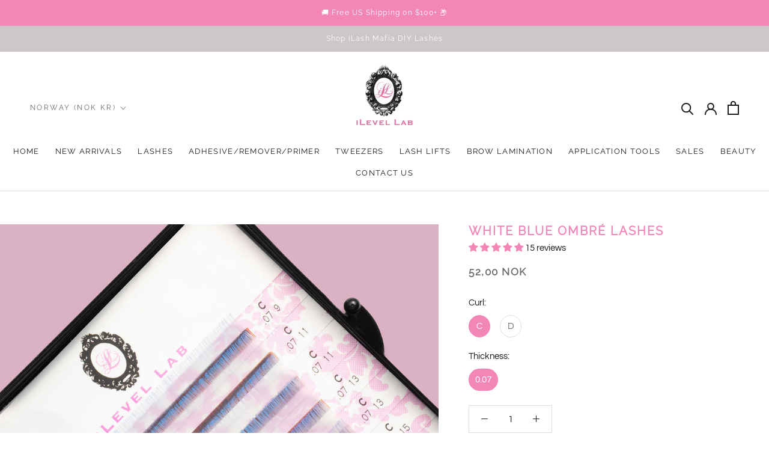

--- FILE ---
content_type: text/css
request_url: https://www.eyelashextensionssupplies.com/cdn/shop/t/221/assets/theme-overrides.css?v=84733084844544533291764033941
body_size: 418
content:
@font-face{font-family:Century Gothic;src:url(//www.eyelashextensionssupplies.com/cdn/shop/t/221/assets/centurygothic.ttf?v=18887588200147258011764033898) format("truetype"),url(//www.eyelashextensionssupplies.com/cdn/shop/t/221/assets/centurygothic.woff2?v=59192229346253474261764033898) format("woff2"),url(//www.eyelashextensionssupplies.com/cdn/shop/t/221/assets/centurygothic.woff?v=15526791763454891711764033898) format("woff");font-weight:400;font-style:normal;font-display:swap}@font-face{font-family:Century Gothic;src:url(//www.eyelashextensionssupplies.com/cdn/shop/t/221/assets/centurygothic_bold.ttf?v=171724761261993690931764033898) format("truetype"),url(//www.eyelashextensionssupplies.com/cdn/shop/t/221/assets/centurygothic_bold.woff2?v=98460918106827679071764033898) format("woff2"),url(//www.eyelashextensionssupplies.com/cdn/shop/t/221/assets/centurygothic_bold.woff?v=150237361744282525911764033898) format("woff");font-weight:700;font-style:normal;font-display:swap}@font-face{font-family:Coco Sharp Trial;src:url(//www.eyelashextensionssupplies.com/cdn/shop/t/221/assets/Coco-Sharp-Regular-trial.ttf?v=121339320042337604761764033898) format("truetype"),url(//www.eyelashextensionssupplies.com/cdn/shop/t/221/assets/Coco-Sharp-Regular-trial.woff2?v=111119670575463093681764033898) format("woff2"),url(//www.eyelashextensionssupplies.com/cdn/shop/t/221/assets/Coco-Sharp-Regular-trial.woff?v=47677767415897379621764033898) format("woff");font-weight:400;font-style:normal;font-display:swap}@font-face{font-family:Lovely Personal Use Script;src:url(//www.eyelashextensionssupplies.com/cdn/shop/t/221/assets/lovely-personal-use.script.otf?v=126482871758211069631764033898) format("opentype"),url(//www.eyelashextensionssupplies.com/cdn/shop/t/221/assets/lovely-personal-use.script.woff2?v=36102223367188345901764033898) format("woff2"),url(//www.eyelashextensionssupplies.com/cdn/shop/t/221/assets/lovely-personal-use.script.woff?v=13285846828474054921764033898) format("woff");font-weight:400;font-style:normal;font-display:swap}@font-face{font-family:Jenna Sue;src:url(//www.eyelashextensionssupplies.com/cdn/shop/t/221/assets/JennaSue.ttf?v=140152130604679359931764033898) format("truetype"),url(//www.eyelashextensionssupplies.com/cdn/shop/t/221/assets/JennaSue.woff2?v=19806162699691225431764033898) format("woff2"),url(//www.eyelashextensionssupplies.com/cdn/shop/t/221/assets/JennaSue.woff?v=43442328327987222021764033898) format("woff");font-weight:400;font-style:normal;font-display:swap}:root{--century-gothic: "Century Gothic", sans-serif;--coco-sharp-trial: "Coco Sharp Trial", sans-serif;--lovely-personal-use: "Lovely Personal Use Script", sans-serif;--jenna-sue: "Jenna Sue", sans-serif}main{position:relative;z-index:1}.lash-points *{font-family:var(--coco-sharp-trial)}.lash-points h1,.lash-points h2,.lash-points h3,.lash-points h4,.lash-points h5,.lash-points h6{font-family:var(--century-gothic);font-weight:400;text-transform:capitalize}#shopify-block-AbTlqZGZ6dllxUmxDb__title-block h3{display:none}#shopify-block-AbTlqZGZ6dllxUmxDb__title-block h2{font-family:var(--century-gothic);font-weight:400;font-size:32px;line-height:1.2;letter-spacing:5px;text-transform:capitalize;text-align:center;margin-bottom:20px}#shopify-block-AbTlqZGZ6dllxUmxDb__title-block>p{text-align:center;margin-top:25px;font-size:13px}.lash-points .login-buttons{display:flex;justify-content:center;gap:20px}.lash-points .login-buttons a{font-family:var(--coco-sharp-trial);font-size:17px;min-width:150px;background:#f285b5;color:#fff;text-decoration:none;text-align:center;padding:10px}#shopify-block-AdW9Kc3ZEY0NGMk5Rb__how-it-works-block h2{text-align:center;font-size:40px;font-weight:400;color:#f287b6;text-transform:capitalize;margin-top:10px;margin-bottom:10px;letter-spacing:2px}.hw-blocks{display:grid;grid-template-columns:repeat(3,minmax(0,1fr));gap:10px;max-width:540px;margin:0 auto}.hw-blocks .hw-block{display:flex;flex-direction:column;align-items:center;text-align:center}.hw-blocks .hw-block .count{font-family:var(--jenna-sue);font-size:36px;line-height:1;color:#fff;background:#f287b6;width:64px;height:auto;aspect-ratio:1;display:flex;align-items:center;justify-content:center;border-radius:9999px;padding-top:8px;padding-left:6px}.hw-blocks .hw-block h3{font-family:var(--lovely-personal-use);font-size:42px;font-weight:700;text-transform:capitalize;margin:0}#shopify-block-AcmtYMDBPa2JtUit6O__earn-points-block h2{text-align:center;font-size:40px;line-height:1.2;text-transform:capitalize;color:#f287b6;margin:10px 0;letter-spacing:2px}#shopify-block-AcmtYMDBPa2JtUit6O__earn-points-block .ep-blocks{display:grid;grid-template-columns:repeat(2,minmax(0,1fr));gap:10px;max-width:540px;margin:0 auto}#shopify-block-AcmtYMDBPa2JtUit6O__earn-points-block .ep-block{width:100%;padding:10px;height:auto;margin:0;background:transparent;text-align:center}#shopify-block-AcmtYMDBPa2JtUit6O__earn-points-block .ep-block img{width:100px;margin:0 auto}#shopify-block-AcmtYMDBPa2JtUit6O__earn-points-block .ep-block h3{margin:10px 0;font-weight:700;font-size:18px;line-height:1.2}#shopify-block-AbHhnUHp2WFFvejBJQ__redeem-points-block h2{text-align:center;font-size:40px;line-height:1.2;text-transform:capitalize;color:#f287b6;margin:30px 0 10px;letter-spacing:2px}.rp-blocks{display:grid;grid-template-columns:repeat(3,minmax(0,1fr));gap:15px;background:#f287b6;padding:15px;max-width:540px;margin:0 auto}.rp-blocks .rp-block{background:#fff;border:1px solid #00000061;text-align:center;padding:10px;display:flex;flex-direction:column;align-items:center;justify-content:center}.rp-blocks .rp-block h3{margin:0;font-size:26px;color:#f285b5;letter-spacing:0}.rp-blocks .rp-block p{font-family:var(--century-gothic)}@media screen and (max-width: 767px){#shopify-block-AbTlqZGZ6dllxUmxDb__title-block h2{margin-top:20px}.lash-points .login-buttons a{min-width:unset;flex:1}.hw-blocks{grid-template-columns:minmax(0,1fr);gap:30px}#shopify-block-AcmtYMDBPa2JtUit6O__earn-points-block .ep-block{padding:0}#shopify-block-AcmtYMDBPa2JtUit6O__earn-points-block .ep-block img{width:85px}.rp-blocks{grid-template-columns:repeat(2,minmax(0,1fr))}#shopify-block-AcmtYMDBPa2JtUit6O__earn-points-block h2{margin-top:30px}}
/*# sourceMappingURL=/cdn/shop/t/221/assets/theme-overrides.css.map?v=84733084844544533291764033941 */


--- FILE ---
content_type: text/css
request_url: https://cdn.shopify.com/s/files/1/0658/5601/2456/files/4153.3ecace0e.storeFrontContainer.4.1.5_28307_126923112491.chunk.css
body_size: -296
content:
.RemoveButton_flits_button__3d09Z{background:#e0e1e2 none;border:none;border-radius:5px;color:#0009;cursor:pointer;display:inline-block;font-family:Lato,Helvetica Neue,Arial,Helvetica,sans-serif;font-size:14px;font-style:normal;font-weight:700;line-height:14px;margin:0 0 0 3.5px;min-height:14px;outline:0;padding:10px 20px;text-align:center;text-decoration:none;text-shadow:none;text-transform:none;-webkit-user-select:none;user-select:none;will-change:"";-webkit-tap-highlight-color:transparent;display:block;transition:all .3s;width:100%}.RemoveButton_flits_button__3d09Z:disabled{background-image:none!important;box-shadow:none!important;cursor:default;opacity:.45!important;outline:medium none invert!important;outline:initial!important;outline-offset:0!important;pointer-events:none!important}.RemoveButton_flits_primary_btn__K8ZdK{background:var(--primaryButtonBGColor);border:1px solid var(--primaryButtonBGColor);color:var(--primaryButtonTextColor)}.RemoveButton_flits_primary_btn__K8ZdK:hover{background:var(--primaryButtonHoverBGColor)!important;border:1px solid var(--primaryButtonHoverBGColor)!important;color:var(--primaryButtonTextColor)!important}.RemoveButton_flits_mt_10__UYx1s{margin-top:10px!important}.RemoveButton_flits_remove_product__kak-y{border-radius:50px;display:none;height:25px;margin:0!important;padding:0;position:absolute;right:-7px;top:-10px;width:25px!important}.RemoveButton_flits_set_show__c3LmE{display:block}@media screen and (max-width:992px){.RemoveButton_flits_remove_product__kak-y{display:block!important}}

--- FILE ---
content_type: text/css
request_url: https://cdn.shopify.com/s/files/1/0658/5601/2456/files/4211.fb77d007.storeFrontContainer.4.1.5_28307_126923112491.chunk.css
body_size: 136
content:
.CollectionPageAddToWishList_flits_wishlist_colection__1RUwa{align-items:center;display:flex;position:absolute!important;right:20px;top:10px;z-index:1111}.CollectionPageAddToWishList_flits_wls_button_secondary__22bA3{background:#fff;background:#fff!important;border:1px solid #ddd;border-radius:5px;border-radius:50px;box-shadow:none;box-shadow:0 2px 2px #00000024,0 1px 5px #0000001f,0 3px 1px -2px #0003;color:var(--blue);cursor:pointer;display:block;font-family:inherit;font-size:inherit;font-weight:400;height:40px;line-height:15px;min-width:64px;min-width:35px;outline:0;padding:10px 0;position:relative;text-align:center;text-decoration:none;text-shadow:none;transition:background .1s linear;transition-duration:.15s;transition-property:border;transition-timing-function:ease-in-out;width:100%;width:40px}.CollectionPageAddToWishList_flits_wls_icon_with_text__rsY9V{align-items:flex-start;display:inline-flex}.CollectionPageAddToWishList_flits_wls_icon_with_text_icon__HBQiE{flex-shrink:0}.CollectionPageAddToWishList_flits_btn_effect__KFrkN{display:inline-block;position:relative}.CollectionPageAddToWishList_flits_btn_effect__KFrkN svg{display:inline-block;height:20px;vertical-align:middle;width:20px;stroke-width:2px}.CollectionPageAddToWishList_flits_wls_icon_svg_color_blue__NWoRf{fill:var(--collection_before_heart_clr)!important;color:var(--collection_before_heart_clr)!important;fill:none!important}.CollectionPageAddToWishList_flits_wls_effect_group__ze5xP{height:100%;left:0;position:absolute;top:0;transform:rotate(25deg);width:100%}.CollectionPageAddToWishList_flits_wls_effect__HOqnz{display:block;left:50%;position:absolute;top:38%;transform-origin:0 2px;width:20px}.CollectionPageAddToWishList_flits_wls_effect__HOqnz:before{animation:CollectionPageAddToWishList_fireworkLine__p09-w .5s linear .1s;background:#0090e3;border-radius:1.5px;content:"";display:block;height:3px;position:absolute;right:0}.CollectionPageAddToWishList_flits_wls_effect__HOqnz:after{animation:CollectionPageAddToWishList_fireworkPoint__Gvgmo .5s linear .1s;background:#f60;border-radius:50%;content:"";display:block;height:3px;position:absolute;right:10%;top:10px;transform:scale(0);width:3px}.CollectionPageAddToWishList_flits_wls_effect__HOqnz:nth-child(2){transform:rotate(72deg)}.CollectionPageAddToWishList_flits_wls_effect__HOqnz:nth-child(3){transform:rotate(144deg)}.CollectionPageAddToWishList_flits_wls_effect__HOqnz:nth-child(4){transform:rotate(216deg)}.CollectionPageAddToWishList_flits_wls_effect__HOqnz:nth-child(5){transform:rotate(288deg)}.CollectionPageAddToWishList_flits_wls_count_btn__zZdFh{align-items:center;background-color:#fff;border:1px solid #8e8e8e;border-radius:5px;color:#000;display:none;height:52px;height:40px;justify-content:center;margin-left:12px;min-width:30px;min-width:auto;padding:3px 10px;position:relative;width:auto}.CollectionPageAddToWishList_flits_wls_count_btn__zZdFh:before{background-color:#fff;border:1px solid #8e8e8e;border-right:0;border-top:0;content:"";display:flex;height:10px;left:-6px;position:absolute;transform:rotate(45deg);width:10px}.CollectionPageAddToWishList_flits_change_color__V9uBy{fill:var(--collection_after_heart_clr)!important;color:var(--collection_after_heart_clr)!important}@keyframes CollectionPageAddToWishList_fireworkLine__p09-w{0%{right:20%;transform:scale(0)}25%{right:20%;transform:scale(1);width:6px}35%{right:0;width:35%}70%{right:0;transform:scale(1);width:4px}to{right:0;transform:scale(0)}}@keyframes CollectionPageAddToWishList_fireworkPoint__Gvgmo{30%{transform:scale(0)}60%{transform:scale(1)}to{transform:scale(0)}}

--- FILE ---
content_type: text/javascript; charset=utf-8
request_url: https://www.eyelashextensionssupplies.com/en-no/cart/update.js
body_size: 962
content:
{"token":"hWN7gGG9sFvErjiIKV9STAI5?key=b26cb99e5b6bf85201dee5b0c532f95b","note":null,"attributes":{"language":"en"},"original_total_price":0,"total_price":0,"total_discount":0,"total_weight":0.0,"item_count":0,"items":[],"requires_shipping":false,"currency":"NOK","items_subtotal_price":0,"cart_level_discount_applications":[],"discount_codes":[],"items_changelog":{"added":[]}}

--- FILE ---
content_type: text/javascript; charset=utf-8
request_url: https://www.eyelashextensionssupplies.com/en-no/products/white-blue.js
body_size: 1510
content:
{"id":6575613181995,"title":"WHITE BLUE OMBRÉ LASHES","handle":"white-blue","description":"\u003ch3 class=\"p1\"\u003e\u003cspan\u003eWhite Blue Ombre Eyelash Extensions \u003c\/span\u003e\u003c\/h3\u003e\n\u003ch5 class=\"p4\"\u003e\u003cspan style=\"color: #5cb85c;\" data-mce-style=\"color: #5cb85c;\"\u003e\u003cb\u003eAll iLevel Lab lashes are vegan and cruelty-free. Packed in beautiful biodegradable and fully recyclable packaging. \u003c\/b\u003e\u003c\/span\u003e\u003c\/h5\u003e\n\u003cp\u003e\u003cspan\u003eiLevel Lab White-Blue L\u003c\/span\u003eash Extensions are great for clients who want to add \u003cspan data-mce-fragment=\"1\"\u003edepth and detail to their lash sets. This frosty color adds dimension to any look! \u003c\/span\u003eCreate full color sets or mix in with black lash extensions for a pop of color. Go as bold or as subtle as you like with our white-blue lashes for a fun, fashionable statement. Offer your clients something new for their next fill or full set of colored lashes!\u003c\/p\u003e\n\u003ch3 data-toggle=\"collapse\" data-target=\"#description-section-0\" class=\"description-section-controller collapsed-bg\"\u003eDetails\u003c\/h3\u003e\n\u003ch3\u003eProduct Highlights:\u003c\/h3\u003e\n\u003cul\u003e\n\u003cli\u003e\u003cspan\u003e\u003cmeta charset=\"utf-8\"\u003eThicknesses: 0.07\u003c\/span\u003e\u003c\/li\u003e\n\u003cli\u003e\u003cspan\u003eCurl: C and D curl\u003c\/span\u003e\u003c\/li\u003e\n\u003cli\u003e\u003cspan\u003eLength: 9mm (1 row), 11mm (2 rows), 13mm (2 rows), 15mm (1 row)\u003c\/span\u003e\u003c\/li\u003e\n\u003cli\u003eColor: White-Blue\u003c\/li\u003e\n\u003cli\u003eKeywords: white blue lashes, white-blue lashes, white blue color lashes, white-blue color lashes, white blue colour lashes, white-blue colour lashes, white blue colored lashes, white-blue colored lashes, white blue lash extensions, white-blue lash extensions, white blue eyelash extensions, white-blue eyelash extensions\u003c\/li\u003e\n\u003cli\u003eMade in Korea\u003c\/li\u003e\n\u003cli\u003eManufactured by iLevel Lab\u003c\/li\u003e\n\u003c\/ul\u003e\n\u003ch3 class=\"p3\"\u003e\u003cspan\u003eDisclaimer:\u003cspan class=\"s1\"\u003e \u003c\/span\u003e\u003c\/span\u003e\u003c\/h3\u003e\n\u003cul\u003e\n\u003cli\u003eFor advanced technicians only. Do not use on yourself.\u003c\/li\u003e\n\u003cli\u003eWe are not responsible for the misuse of the our products.\u003c\/li\u003e\n\u003cli\u003eYou are solely responsible for the product once you purchase it from us.\u003c\/li\u003e\n\u003cli\u003ePerformance and results of eyelash extensions may vary from person to person.\u003c\/li\u003e\n\u003c\/ul\u003e\n\u003cul\u003e\u003c\/ul\u003e\n\u003cul\u003e\u003c\/ul\u003e","published_at":"2021-11-29T10:04:55-08:00","created_at":"2021-05-20T20:02:59-07:00","vendor":"iLevel Lab","type":"Eyelash Extensions","tags":["classic-lashes","colored","lashes","lashes-sale","new","ombre","volume-lashes"],"price":5200,"price_min":5200,"price_max":5200,"available":true,"price_varies":false,"compare_at_price":null,"compare_at_price_min":0,"compare_at_price_max":0,"compare_at_price_varies":false,"variants":[{"id":39357082992683,"title":"C \/ 0.07","option1":"C","option2":"0.07","option3":null,"sku":"WhiteBlue_C_007","requires_shipping":true,"taxable":true,"featured_image":{"id":29626224869419,"product_id":6575613181995,"position":2,"created_at":"2022-07-04T11:34:42-07:00","updated_at":"2022-07-04T11:34:57-07:00","alt":"white blue lashes, white-blue lashes, white blue color lashes, white-blue color lashes, white blue colour lashes, white-blue colour lashes, white blue colored lashes, white-blue colored lashes, white blue lash extensions, white-blue lash extensions, white blue eyelash extensions, white-blue eyelash extensions","width":1024,"height":1024,"src":"https:\/\/cdn.shopify.com\/s\/files\/1\/2152\/0371\/products\/ND_WhiteBlue_03_c683009d-4894-40d5-8aaa-2035b36cdaef.jpg?v=1656959697","variant_ids":[39357082992683,39357083025451]},"available":true,"name":"WHITE BLUE OMBRÉ LASHES - C \/ 0.07","public_title":"C \/ 0.07","options":["C","0.07"],"price":5200,"weight":22,"compare_at_price":null,"inventory_management":"shopify","barcode":"010000017199","featured_media":{"alt":"white blue lashes, white-blue lashes, white blue color lashes, white-blue color lashes, white blue colour lashes, white-blue colour lashes, white blue colored lashes, white-blue colored lashes, white blue lash extensions, white-blue lash extensions, white blue eyelash extensions, white-blue eyelash extensions","id":21949562519595,"position":2,"preview_image":{"aspect_ratio":1.0,"height":1024,"width":1024,"src":"https:\/\/cdn.shopify.com\/s\/files\/1\/2152\/0371\/products\/ND_WhiteBlue_03_c683009d-4894-40d5-8aaa-2035b36cdaef.jpg?v=1656959697"}},"requires_selling_plan":false,"selling_plan_allocations":[]},{"id":39357083025451,"title":"D \/ 0.07","option1":"D","option2":"0.07","option3":null,"sku":"WhiteBlue_D_007","requires_shipping":true,"taxable":true,"featured_image":{"id":29626224869419,"product_id":6575613181995,"position":2,"created_at":"2022-07-04T11:34:42-07:00","updated_at":"2022-07-04T11:34:57-07:00","alt":"white blue lashes, white-blue lashes, white blue color lashes, white-blue color lashes, white blue colour lashes, white-blue colour lashes, white blue colored lashes, white-blue colored lashes, white blue lash extensions, white-blue lash extensions, white blue eyelash extensions, white-blue eyelash extensions","width":1024,"height":1024,"src":"https:\/\/cdn.shopify.com\/s\/files\/1\/2152\/0371\/products\/ND_WhiteBlue_03_c683009d-4894-40d5-8aaa-2035b36cdaef.jpg?v=1656959697","variant_ids":[39357082992683,39357083025451]},"available":true,"name":"WHITE BLUE OMBRÉ LASHES - D \/ 0.07","public_title":"D \/ 0.07","options":["D","0.07"],"price":5200,"weight":22,"compare_at_price":null,"inventory_management":"shopify","barcode":"010000017205","featured_media":{"alt":"white blue lashes, white-blue lashes, white blue color lashes, white-blue color lashes, white blue colour lashes, white-blue colour lashes, white blue colored lashes, white-blue colored lashes, white blue lash extensions, white-blue lash extensions, white blue eyelash extensions, white-blue eyelash extensions","id":21949562519595,"position":2,"preview_image":{"aspect_ratio":1.0,"height":1024,"width":1024,"src":"https:\/\/cdn.shopify.com\/s\/files\/1\/2152\/0371\/products\/ND_WhiteBlue_03_c683009d-4894-40d5-8aaa-2035b36cdaef.jpg?v=1656959697"}},"requires_selling_plan":false,"selling_plan_allocations":[]}],"images":["\/\/cdn.shopify.com\/s\/files\/1\/2152\/0371\/products\/ND_WhiteBlue_02_ae3aa716-138c-4be2-9ed8-2cbaeb736405.jpg?v=1762534230","\/\/cdn.shopify.com\/s\/files\/1\/2152\/0371\/products\/ND_WhiteBlue_03_c683009d-4894-40d5-8aaa-2035b36cdaef.jpg?v=1656959697","\/\/cdn.shopify.com\/s\/files\/1\/2152\/0371\/products\/ND_WhiteBlue_01_7557eb48-fd6e-44ee-bf7f-3bf864306f36.jpg?v=1656959697","\/\/cdn.shopify.com\/s\/files\/1\/2152\/0371\/products\/IMG_8443.jpg?v=1656959697","\/\/cdn.shopify.com\/s\/files\/1\/2152\/0371\/files\/IMG_0922_948b497f-a2d3-4875-86b6-0fa455a15729.jpg?v=1695858026","\/\/cdn.shopify.com\/s\/files\/1\/2152\/0371\/files\/IMG_0923_1488cbe3-ef20-457f-b330-22beafb6e2ac.jpg?v=1695858025"],"featured_image":"\/\/cdn.shopify.com\/s\/files\/1\/2152\/0371\/products\/ND_WhiteBlue_02_ae3aa716-138c-4be2-9ed8-2cbaeb736405.jpg?v=1762534230","options":[{"name":"Curl","position":1,"values":["C","D"]},{"name":"Thickness","position":2,"values":["0.07"]}],"url":"\/en-no\/products\/white-blue","media":[{"alt":"white blue lashes, white-blue lashes, white blue color lashes, white-blue color lashes, white blue colour lashes, white-blue colour lashes, white blue colored lashes, white-blue colored lashes, white blue lash extensions, white-blue lash extensions, white blue eyelash extensions, white-blue eyelash extensions","id":21949562486827,"position":1,"preview_image":{"aspect_ratio":1.0,"height":1024,"width":1024,"src":"https:\/\/cdn.shopify.com\/s\/files\/1\/2152\/0371\/products\/ND_WhiteBlue_02_ae3aa716-138c-4be2-9ed8-2cbaeb736405.jpg?v=1762534230"},"aspect_ratio":1.0,"height":1024,"media_type":"image","src":"https:\/\/cdn.shopify.com\/s\/files\/1\/2152\/0371\/products\/ND_WhiteBlue_02_ae3aa716-138c-4be2-9ed8-2cbaeb736405.jpg?v=1762534230","width":1024},{"alt":"white blue lashes, white-blue lashes, white blue color lashes, white-blue color lashes, white blue colour lashes, white-blue colour lashes, white blue colored lashes, white-blue colored lashes, white blue lash extensions, white-blue lash extensions, white blue eyelash extensions, white-blue eyelash extensions","id":21949562519595,"position":2,"preview_image":{"aspect_ratio":1.0,"height":1024,"width":1024,"src":"https:\/\/cdn.shopify.com\/s\/files\/1\/2152\/0371\/products\/ND_WhiteBlue_03_c683009d-4894-40d5-8aaa-2035b36cdaef.jpg?v=1656959697"},"aspect_ratio":1.0,"height":1024,"media_type":"image","src":"https:\/\/cdn.shopify.com\/s\/files\/1\/2152\/0371\/products\/ND_WhiteBlue_03_c683009d-4894-40d5-8aaa-2035b36cdaef.jpg?v=1656959697","width":1024},{"alt":"white blue lashes, white-blue lashes, white blue color lashes, white-blue color lashes, white blue colour lashes, white-blue colour lashes, white blue colored lashes, white-blue colored lashes, white blue lash extensions, white-blue lash extensions, white blue eyelash extensions, white-blue eyelash extensions","id":21949562454059,"position":3,"preview_image":{"aspect_ratio":0.999,"height":1025,"width":1024,"src":"https:\/\/cdn.shopify.com\/s\/files\/1\/2152\/0371\/products\/ND_WhiteBlue_01_7557eb48-fd6e-44ee-bf7f-3bf864306f36.jpg?v=1656959697"},"aspect_ratio":0.999,"height":1025,"media_type":"image","src":"https:\/\/cdn.shopify.com\/s\/files\/1\/2152\/0371\/products\/ND_WhiteBlue_01_7557eb48-fd6e-44ee-bf7f-3bf864306f36.jpg?v=1656959697","width":1024},{"alt":"CAPTION: @Autyycakes \u003cimg=“white blue lashes, white-blue lashes, white blue color lashes, white-blue color lashes, white blue colour lashes, white-blue colour lashes, white blue colored lashes, white-blue colored lashes, white blue lash extensions, white-blue lash extensions, white blue eyelash extensions, white-blue eyelash extensions“\u003e","id":20780915064875,"position":4,"preview_image":{"aspect_ratio":0.8,"height":1350,"width":1080,"src":"https:\/\/cdn.shopify.com\/s\/files\/1\/2152\/0371\/products\/IMG_8443.jpg?v=1656959697"},"aspect_ratio":0.8,"height":1350,"media_type":"image","src":"https:\/\/cdn.shopify.com\/s\/files\/1\/2152\/0371\/products\/IMG_8443.jpg?v=1656959697","width":1080},{"alt":"CAPTION: @stephanie salas\u003cimg=“blue ombre color lashes, pink lash extensions, pink color eyelash extensions, pink  eyelash extensions, pink colour eyelashes, pink  colour lash extensions, pink colour lashes, colored lashes, color lashes“\u003e","id":24058818002987,"position":5,"preview_image":{"aspect_ratio":1.0,"height":3240,"width":3240,"src":"https:\/\/cdn.shopify.com\/s\/files\/1\/2152\/0371\/files\/IMG_0922_948b497f-a2d3-4875-86b6-0fa455a15729.jpg?v=1695858026"},"aspect_ratio":1.0,"height":3240,"media_type":"image","src":"https:\/\/cdn.shopify.com\/s\/files\/1\/2152\/0371\/files\/IMG_0922_948b497f-a2d3-4875-86b6-0fa455a15729.jpg?v=1695858026","width":3240},{"alt":"CAPTION: @stephanie salas\u003cimg=“blue ombre color lashes, pink lash extensions, pink color eyelash extensions, pink  eyelash extensions, pink colour eyelashes, pink  colour lash extensions, pink colour lashes, colored lashes, color lashes“\u003e","id":24058818035755,"position":6,"preview_image":{"aspect_ratio":1.0,"height":3240,"width":3240,"src":"https:\/\/cdn.shopify.com\/s\/files\/1\/2152\/0371\/files\/IMG_0923_1488cbe3-ef20-457f-b330-22beafb6e2ac.jpg?v=1695858025"},"aspect_ratio":1.0,"height":3240,"media_type":"image","src":"https:\/\/cdn.shopify.com\/s\/files\/1\/2152\/0371\/files\/IMG_0923_1488cbe3-ef20-457f-b330-22beafb6e2ac.jpg?v=1695858025","width":3240}],"requires_selling_plan":false,"selling_plan_groups":[]}

--- FILE ---
content_type: text/javascript; charset=utf-8
request_url: https://www.eyelashextensionssupplies.com/en-no/cart.js?random=1768582398849
body_size: -350
content:
{"token":"hWN7gGG9sFvErjiIKV9STAI5?key=b26cb99e5b6bf85201dee5b0c532f95b","note":"","attributes":{"language":"en"},"original_total_price":0,"total_price":0,"total_discount":0,"total_weight":0.0,"item_count":0,"items":[],"requires_shipping":false,"currency":"NOK","items_subtotal_price":0,"cart_level_discount_applications":[],"discount_codes":[]}

--- FILE ---
content_type: text/javascript; charset=utf-8
request_url: https://www.eyelashextensionssupplies.com/en-no/products/white-blue.js
body_size: 1690
content:
{"id":6575613181995,"title":"WHITE BLUE OMBRÉ LASHES","handle":"white-blue","description":"\u003ch3 class=\"p1\"\u003e\u003cspan\u003eWhite Blue Ombre Eyelash Extensions \u003c\/span\u003e\u003c\/h3\u003e\n\u003ch5 class=\"p4\"\u003e\u003cspan style=\"color: #5cb85c;\" data-mce-style=\"color: #5cb85c;\"\u003e\u003cb\u003eAll iLevel Lab lashes are vegan and cruelty-free. Packed in beautiful biodegradable and fully recyclable packaging. \u003c\/b\u003e\u003c\/span\u003e\u003c\/h5\u003e\n\u003cp\u003e\u003cspan\u003eiLevel Lab White-Blue L\u003c\/span\u003eash Extensions are great for clients who want to add \u003cspan data-mce-fragment=\"1\"\u003edepth and detail to their lash sets. This frosty color adds dimension to any look! \u003c\/span\u003eCreate full color sets or mix in with black lash extensions for a pop of color. Go as bold or as subtle as you like with our white-blue lashes for a fun, fashionable statement. Offer your clients something new for their next fill or full set of colored lashes!\u003c\/p\u003e\n\u003ch3 data-toggle=\"collapse\" data-target=\"#description-section-0\" class=\"description-section-controller collapsed-bg\"\u003eDetails\u003c\/h3\u003e\n\u003ch3\u003eProduct Highlights:\u003c\/h3\u003e\n\u003cul\u003e\n\u003cli\u003e\u003cspan\u003e\u003cmeta charset=\"utf-8\"\u003eThicknesses: 0.07\u003c\/span\u003e\u003c\/li\u003e\n\u003cli\u003e\u003cspan\u003eCurl: C and D curl\u003c\/span\u003e\u003c\/li\u003e\n\u003cli\u003e\u003cspan\u003eLength: 9mm (1 row), 11mm (2 rows), 13mm (2 rows), 15mm (1 row)\u003c\/span\u003e\u003c\/li\u003e\n\u003cli\u003eColor: White-Blue\u003c\/li\u003e\n\u003cli\u003eKeywords: white blue lashes, white-blue lashes, white blue color lashes, white-blue color lashes, white blue colour lashes, white-blue colour lashes, white blue colored lashes, white-blue colored lashes, white blue lash extensions, white-blue lash extensions, white blue eyelash extensions, white-blue eyelash extensions\u003c\/li\u003e\n\u003cli\u003eMade in Korea\u003c\/li\u003e\n\u003cli\u003eManufactured by iLevel Lab\u003c\/li\u003e\n\u003c\/ul\u003e\n\u003ch3 class=\"p3\"\u003e\u003cspan\u003eDisclaimer:\u003cspan class=\"s1\"\u003e \u003c\/span\u003e\u003c\/span\u003e\u003c\/h3\u003e\n\u003cul\u003e\n\u003cli\u003eFor advanced technicians only. Do not use on yourself.\u003c\/li\u003e\n\u003cli\u003eWe are not responsible for the misuse of the our products.\u003c\/li\u003e\n\u003cli\u003eYou are solely responsible for the product once you purchase it from us.\u003c\/li\u003e\n\u003cli\u003ePerformance and results of eyelash extensions may vary from person to person.\u003c\/li\u003e\n\u003c\/ul\u003e\n\u003cul\u003e\u003c\/ul\u003e\n\u003cul\u003e\u003c\/ul\u003e","published_at":"2021-11-29T10:04:55-08:00","created_at":"2021-05-20T20:02:59-07:00","vendor":"iLevel Lab","type":"Eyelash Extensions","tags":["classic-lashes","colored","lashes","lashes-sale","new","ombre","volume-lashes"],"price":5200,"price_min":5200,"price_max":5200,"available":true,"price_varies":false,"compare_at_price":null,"compare_at_price_min":0,"compare_at_price_max":0,"compare_at_price_varies":false,"variants":[{"id":39357082992683,"title":"C \/ 0.07","option1":"C","option2":"0.07","option3":null,"sku":"WhiteBlue_C_007","requires_shipping":true,"taxable":true,"featured_image":{"id":29626224869419,"product_id":6575613181995,"position":2,"created_at":"2022-07-04T11:34:42-07:00","updated_at":"2022-07-04T11:34:57-07:00","alt":"white blue lashes, white-blue lashes, white blue color lashes, white-blue color lashes, white blue colour lashes, white-blue colour lashes, white blue colored lashes, white-blue colored lashes, white blue lash extensions, white-blue lash extensions, white blue eyelash extensions, white-blue eyelash extensions","width":1024,"height":1024,"src":"https:\/\/cdn.shopify.com\/s\/files\/1\/2152\/0371\/products\/ND_WhiteBlue_03_c683009d-4894-40d5-8aaa-2035b36cdaef.jpg?v=1656959697","variant_ids":[39357082992683,39357083025451]},"available":true,"name":"WHITE BLUE OMBRÉ LASHES - C \/ 0.07","public_title":"C \/ 0.07","options":["C","0.07"],"price":5200,"weight":22,"compare_at_price":null,"inventory_management":"shopify","barcode":"010000017199","featured_media":{"alt":"white blue lashes, white-blue lashes, white blue color lashes, white-blue color lashes, white blue colour lashes, white-blue colour lashes, white blue colored lashes, white-blue colored lashes, white blue lash extensions, white-blue lash extensions, white blue eyelash extensions, white-blue eyelash extensions","id":21949562519595,"position":2,"preview_image":{"aspect_ratio":1.0,"height":1024,"width":1024,"src":"https:\/\/cdn.shopify.com\/s\/files\/1\/2152\/0371\/products\/ND_WhiteBlue_03_c683009d-4894-40d5-8aaa-2035b36cdaef.jpg?v=1656959697"}},"requires_selling_plan":false,"selling_plan_allocations":[]},{"id":39357083025451,"title":"D \/ 0.07","option1":"D","option2":"0.07","option3":null,"sku":"WhiteBlue_D_007","requires_shipping":true,"taxable":true,"featured_image":{"id":29626224869419,"product_id":6575613181995,"position":2,"created_at":"2022-07-04T11:34:42-07:00","updated_at":"2022-07-04T11:34:57-07:00","alt":"white blue lashes, white-blue lashes, white blue color lashes, white-blue color lashes, white blue colour lashes, white-blue colour lashes, white blue colored lashes, white-blue colored lashes, white blue lash extensions, white-blue lash extensions, white blue eyelash extensions, white-blue eyelash extensions","width":1024,"height":1024,"src":"https:\/\/cdn.shopify.com\/s\/files\/1\/2152\/0371\/products\/ND_WhiteBlue_03_c683009d-4894-40d5-8aaa-2035b36cdaef.jpg?v=1656959697","variant_ids":[39357082992683,39357083025451]},"available":true,"name":"WHITE BLUE OMBRÉ LASHES - D \/ 0.07","public_title":"D \/ 0.07","options":["D","0.07"],"price":5200,"weight":22,"compare_at_price":null,"inventory_management":"shopify","barcode":"010000017205","featured_media":{"alt":"white blue lashes, white-blue lashes, white blue color lashes, white-blue color lashes, white blue colour lashes, white-blue colour lashes, white blue colored lashes, white-blue colored lashes, white blue lash extensions, white-blue lash extensions, white blue eyelash extensions, white-blue eyelash extensions","id":21949562519595,"position":2,"preview_image":{"aspect_ratio":1.0,"height":1024,"width":1024,"src":"https:\/\/cdn.shopify.com\/s\/files\/1\/2152\/0371\/products\/ND_WhiteBlue_03_c683009d-4894-40d5-8aaa-2035b36cdaef.jpg?v=1656959697"}},"requires_selling_plan":false,"selling_plan_allocations":[]}],"images":["\/\/cdn.shopify.com\/s\/files\/1\/2152\/0371\/products\/ND_WhiteBlue_02_ae3aa716-138c-4be2-9ed8-2cbaeb736405.jpg?v=1762534230","\/\/cdn.shopify.com\/s\/files\/1\/2152\/0371\/products\/ND_WhiteBlue_03_c683009d-4894-40d5-8aaa-2035b36cdaef.jpg?v=1656959697","\/\/cdn.shopify.com\/s\/files\/1\/2152\/0371\/products\/ND_WhiteBlue_01_7557eb48-fd6e-44ee-bf7f-3bf864306f36.jpg?v=1656959697","\/\/cdn.shopify.com\/s\/files\/1\/2152\/0371\/products\/IMG_8443.jpg?v=1656959697","\/\/cdn.shopify.com\/s\/files\/1\/2152\/0371\/files\/IMG_0922_948b497f-a2d3-4875-86b6-0fa455a15729.jpg?v=1695858026","\/\/cdn.shopify.com\/s\/files\/1\/2152\/0371\/files\/IMG_0923_1488cbe3-ef20-457f-b330-22beafb6e2ac.jpg?v=1695858025"],"featured_image":"\/\/cdn.shopify.com\/s\/files\/1\/2152\/0371\/products\/ND_WhiteBlue_02_ae3aa716-138c-4be2-9ed8-2cbaeb736405.jpg?v=1762534230","options":[{"name":"Curl","position":1,"values":["C","D"]},{"name":"Thickness","position":2,"values":["0.07"]}],"url":"\/en-no\/products\/white-blue","media":[{"alt":"white blue lashes, white-blue lashes, white blue color lashes, white-blue color lashes, white blue colour lashes, white-blue colour lashes, white blue colored lashes, white-blue colored lashes, white blue lash extensions, white-blue lash extensions, white blue eyelash extensions, white-blue eyelash extensions","id":21949562486827,"position":1,"preview_image":{"aspect_ratio":1.0,"height":1024,"width":1024,"src":"https:\/\/cdn.shopify.com\/s\/files\/1\/2152\/0371\/products\/ND_WhiteBlue_02_ae3aa716-138c-4be2-9ed8-2cbaeb736405.jpg?v=1762534230"},"aspect_ratio":1.0,"height":1024,"media_type":"image","src":"https:\/\/cdn.shopify.com\/s\/files\/1\/2152\/0371\/products\/ND_WhiteBlue_02_ae3aa716-138c-4be2-9ed8-2cbaeb736405.jpg?v=1762534230","width":1024},{"alt":"white blue lashes, white-blue lashes, white blue color lashes, white-blue color lashes, white blue colour lashes, white-blue colour lashes, white blue colored lashes, white-blue colored lashes, white blue lash extensions, white-blue lash extensions, white blue eyelash extensions, white-blue eyelash extensions","id":21949562519595,"position":2,"preview_image":{"aspect_ratio":1.0,"height":1024,"width":1024,"src":"https:\/\/cdn.shopify.com\/s\/files\/1\/2152\/0371\/products\/ND_WhiteBlue_03_c683009d-4894-40d5-8aaa-2035b36cdaef.jpg?v=1656959697"},"aspect_ratio":1.0,"height":1024,"media_type":"image","src":"https:\/\/cdn.shopify.com\/s\/files\/1\/2152\/0371\/products\/ND_WhiteBlue_03_c683009d-4894-40d5-8aaa-2035b36cdaef.jpg?v=1656959697","width":1024},{"alt":"white blue lashes, white-blue lashes, white blue color lashes, white-blue color lashes, white blue colour lashes, white-blue colour lashes, white blue colored lashes, white-blue colored lashes, white blue lash extensions, white-blue lash extensions, white blue eyelash extensions, white-blue eyelash extensions","id":21949562454059,"position":3,"preview_image":{"aspect_ratio":0.999,"height":1025,"width":1024,"src":"https:\/\/cdn.shopify.com\/s\/files\/1\/2152\/0371\/products\/ND_WhiteBlue_01_7557eb48-fd6e-44ee-bf7f-3bf864306f36.jpg?v=1656959697"},"aspect_ratio":0.999,"height":1025,"media_type":"image","src":"https:\/\/cdn.shopify.com\/s\/files\/1\/2152\/0371\/products\/ND_WhiteBlue_01_7557eb48-fd6e-44ee-bf7f-3bf864306f36.jpg?v=1656959697","width":1024},{"alt":"CAPTION: @Autyycakes \u003cimg=“white blue lashes, white-blue lashes, white blue color lashes, white-blue color lashes, white blue colour lashes, white-blue colour lashes, white blue colored lashes, white-blue colored lashes, white blue lash extensions, white-blue lash extensions, white blue eyelash extensions, white-blue eyelash extensions“\u003e","id":20780915064875,"position":4,"preview_image":{"aspect_ratio":0.8,"height":1350,"width":1080,"src":"https:\/\/cdn.shopify.com\/s\/files\/1\/2152\/0371\/products\/IMG_8443.jpg?v=1656959697"},"aspect_ratio":0.8,"height":1350,"media_type":"image","src":"https:\/\/cdn.shopify.com\/s\/files\/1\/2152\/0371\/products\/IMG_8443.jpg?v=1656959697","width":1080},{"alt":"CAPTION: @stephanie salas\u003cimg=“blue ombre color lashes, pink lash extensions, pink color eyelash extensions, pink  eyelash extensions, pink colour eyelashes, pink  colour lash extensions, pink colour lashes, colored lashes, color lashes“\u003e","id":24058818002987,"position":5,"preview_image":{"aspect_ratio":1.0,"height":3240,"width":3240,"src":"https:\/\/cdn.shopify.com\/s\/files\/1\/2152\/0371\/files\/IMG_0922_948b497f-a2d3-4875-86b6-0fa455a15729.jpg?v=1695858026"},"aspect_ratio":1.0,"height":3240,"media_type":"image","src":"https:\/\/cdn.shopify.com\/s\/files\/1\/2152\/0371\/files\/IMG_0922_948b497f-a2d3-4875-86b6-0fa455a15729.jpg?v=1695858026","width":3240},{"alt":"CAPTION: @stephanie salas\u003cimg=“blue ombre color lashes, pink lash extensions, pink color eyelash extensions, pink  eyelash extensions, pink colour eyelashes, pink  colour lash extensions, pink colour lashes, colored lashes, color lashes“\u003e","id":24058818035755,"position":6,"preview_image":{"aspect_ratio":1.0,"height":3240,"width":3240,"src":"https:\/\/cdn.shopify.com\/s\/files\/1\/2152\/0371\/files\/IMG_0923_1488cbe3-ef20-457f-b330-22beafb6e2ac.jpg?v=1695858025"},"aspect_ratio":1.0,"height":3240,"media_type":"image","src":"https:\/\/cdn.shopify.com\/s\/files\/1\/2152\/0371\/files\/IMG_0923_1488cbe3-ef20-457f-b330-22beafb6e2ac.jpg?v=1695858025","width":3240}],"requires_selling_plan":false,"selling_plan_groups":[]}

--- FILE ---
content_type: application/javascript
request_url: https://easy-language-translate.joboapps.com/script/3097/jobo_language_c66c332fe7b7aa1ee44ed34ba8a31ab2.js?shop=ilashlab.myshopify.com
body_size: 3662
content:
var span = document.createElement("span");
span.innerHTML= '<link rel="stylesheet" type="text/css" href="https://easy-language-translate.joboapps.com/css/template-3.css"><style type="text/css">      .jobo_lang_wrapper{   visibility: hidden;    display: none;   position: fixed;   z-index: 999999999;      bottom: 10px;   right: 10px;   }.jobo_lang_wrapper #jobo_selectbox_toggle{  background-color: #ffffff; }.jobo_lang_wrapper .jobo_lang_ul li>a,.jobo_lang_wrapper #jobo_selectbox_toggle{   color: #1c1b1b;}.jobo_lang_ul li a.jobo_active, .jobo_lang_ul li a:hover{  color: #ffffff;  background-color: #f287b7;}</style><div id="google_translate_element" style="display:none"></div><div class="jobo_lang_wrapper"> <a href="javascript:void(0)" title="English" id="jobo_selectbox_toggle" class="notranslate">  <div>    <img alt="flag-en" class="jobo_flag jb_flag_style_rectangle" src="https://easy-language-translate.joboapps.com/img/flags/en.png">          <b class="jobo_caret"></b>  </div></a><div id="jobo_selectbox_options"> <ul class="jobo_lang_scroll jobo_lang_ul">    <li class="jb_li"><a title="English" data-language="English" data-key="en" id="jobo_en" onClick="joboLanguageReply(this)" class="notranslate"><div><img class="jobo_li_flag_rectangle" src="https://easy-language-translate.joboapps.com/img/flags/en.png"> <span class="notranslate" style="display: none;">English</span></div></a></li>    <li class="jb_li"><a title="French" data-language="French" data-key="fr" id="jobo_fr" onClick="joboLanguageReply(this)" class="notranslate"><div><img class="jobo_li_flag_rectangle" src="https://easy-language-translate.joboapps.com/img/flags/fr.png"> <span class="notranslate" style="display: none;">French</span></div></a></li>    <li class="jb_li"><a title="Japanese" data-language="Japanese" data-key="ja" id="jobo_ja" onClick="joboLanguageReply(this)" class="notranslate"><div><img class="jobo_li_flag_rectangle" src="https://easy-language-translate.joboapps.com/img/flags/ja.png"> <span class="notranslate" style="display: none;">Japanese</span></div></a></li>    <li class="jb_li"><a title="Russian" data-language="Russian" data-key="ru" id="jobo_ru" onClick="joboLanguageReply(this)" class="notranslate"><div><img class="jobo_li_flag_rectangle" src="https://easy-language-translate.joboapps.com/img/flags/ru.png"> <span class="notranslate" style="display: none;">Russian</span></div></a></li>    <li class="jb_li"><a title="Spanish" data-language="Spanish" data-key="es" id="jobo_es" onClick="joboLanguageReply(this)" class="notranslate"><div><img class="jobo_li_flag_rectangle" src="https://easy-language-translate.joboapps.com/img/flags/es.png"> <span class="notranslate" style="display: none;">Spanish</span></div></a></li>       </ul></div></div>';

var widget_position = "fixed";
var auto_translate_cookie = "0";
var current_language_text_color = "#ffffff";
var current_language_background_color = "#f287b7";

var custom_open_place = "";

if(widget_position=="custom"){

	var jobo_custom_translate_widget = document.getElementById('jobo_custom_translate_widget');

	jobo_custom_translate_widget.appendChild(span);

	custom_open_place = jobo_custom_translate_widget.getAttribute("data-placement");

}else if(widget_position=="fixed"){

	document.body.appendChild(span);
}


if(Shopify.theme.name == 'Dawn'){
	if(meta.page.pageType == "product"){

		window.addEventListener('input', function (evt) {
			setTimeout(myGreeting ,1000);
		});

		function myGreeting()
		{
			var form = document.getElementsByTagName('form');
			var btn = form[3].querySelector('.shopify-payment-button__button');
			var font = btn.getElementsByTagName('font');

			for (i = font.length - 1; i >= 0; i--) {
				var element = font[i];
				if(i > 1){
					element.parentNode.removeChild(element);
				}
			}
		}
	}
}



var default_lang = "en";
var shop_id = "3097";
var auto_language = "1";

var jobo_lang_wrapper = document.querySelector('.jobo_lang_wrapper');


if(auto_language=="1")
{
	var cont_lang = '{"AD":"ca","AE":"ar","AF":"ps","AG":"en","AI":"en","AL":"sq","AM":"hy","AO":"pt","AR":"es","AS":"en","AT":"de","AU":"en","AW":"nl","AX":"sv","AZ":"az","BA":"bs","BB":"en","BD":"bn","BE":"nl","BF":"fr","BG":"bg","BH":"ar","BI":"fr","BJ":"fr","BL":"fr","BM":"en","BN":"ms","BO":"es","BQ":"nl","BR":"pt","BS":"en","BT":"dz","BV":"no","BW":"en","BY":"be","BZ":"en","CA":"en","CC":"en","CD":"fr","CF":"fr","CG":"fr","CH":"de","CI":"fr","CK":"en","CL":"es","CM":"en","CN":"zh","CO":"es","CR":"es","CU":"es","CV":"pt","CW":"nl","CX":"en","CY":"el","CZ":"cs","DE":"de","DJ":"fr","DK":"da","DM":"en","DO":"es","DZ":"ar","EC":"es","EE":"et","EG":"ar","EH":"es","ER":"ti","ES":"es","ET":"am","FI":"fi","FJ":"en","FK":"en","FM":"en","FO":"fo","FR":"fr","GA":"fr","GB":"en","GD":"en","GE":"ka","GF":"fr","GG":"en","GH":"en","GI":"en","GL":"kl","GM":"en","GN":"fr","GP":"fr","GQ":"es","GR":"el","GS":"en","GT":"es","GU":"en","GW":"pt","GY":"en","HK":"zh","HM":"en","HN":"es","HR":"hr","HT":"fr","HU":"hu","ID":"id","IE":"ga","IL":"he","IM":"en","IN":"hi","IO":"en","IQ":"ar","IR":"fa","IS":"is","IT":"it","JE":"en","JM":"en","JO":"ar","JP":"ja","KE":"en","KG":"ky","KH":"km","KI":"en","KM":"ar","KN":"en","KP":"ko","KR":"ko","KW":"ar","KY":"en","KZ":"kk","LA":"lo","LB":"ar","LC":"en","LI":"de","LK":"si","LR":"en","LS":"en","LT":"lt","LU":"fr","LV":"lv","LY":"ar","MA":"ar","MC":"fr","MD":"ro","ME":"sr","MF":"en","MG":"fr","MH":"en","MK":"mk","ML":"fr","MM":"my","MN":"mn","MO":"zh","MP":"en","MQ":"fr","MR":"ar","MS":"en","MT":"mt","MU":"en","MV":"dv","MW":"en","MX":"es","MY":"ms","MZ":"pt","NA":"en","NC":"fr","NE":"fr","NF":"en","NG":"en","NI":"es","NL":"nl","NO":"no","NP":"ne","NR":"en","NU":"en","NZ":"en","OM":"ar","PA":"es","PE":"es","PF":"fr","PG":"en","PH":"en","PK":"en","PL":"pl","PM":"fr","PN":"en","PR":"es","PS":"ar","PT":"pt","PW":"en","PY":"es","QA":"ar","RE":"fr","RO":"ro","RS":"sr","RU":"ru","RW":"rw","SA":"ar","SB":"en","SC":"fr","SD":"ar","SE":"sv","SG":"en","SH":"en","SI":"sl","SJ":"no","SK":"sk","SL":"en","SM":"it","SN":"fr","SO":"so","SR":"nl","SS":"en","ST":"pt","SV":"es","SX":"nl","SY":"ar","SZ":"en","TC":"en","TD":"fr","TF":"fr","TG":"fr","TH":"th","TJ":"tg","TK":"en","TL":"pt","TM":"tk","TN":"ar","TO":"en","TR":"tr","TT":"en","TV":"en","TW":"zh","TZ":"sw","UA":"uk","UG":"en","UM":"en","US":"en","UY":"es","UZ":"uz","VA":"it","VC":"en","VE":"es","VG":"en","VI":"en","VN":"vi","VU":"bi","WF":"fr","WS":"sm","XK":"sq","YE":"ar","YT":"fr","ZA":"af","ZM":"en","ZW":"en"}';
	
	var country_lang = JSON.parse(cont_lang);


	var xhttp=new XMLHttpRequest;xhttp.onreadystatechange=function(){if(4==this.readyState&&200==this.status){
		var e = "";
		var http_response = xhttp.responseText;
		if(http_response==""){
			http_response='{"code":"ZZ","ip":"127.0.0.1"}';
		}
		e=JSON.parse(http_response);
		window.country_base_language=country_lang[e.code]}
	},xhttp.open("GET","https://easy-language-translate.joboapps.com/geoip/index.php",!0),xhttp.send();

}else{
	
	NotExistLanguage();

}

var jobo_toggle  = document.getElementById("jobo_selectbox_toggle");
var jobo_options = document.getElementById("jobo_selectbox_options");
var jobo_language = jobo_toggle.querySelector(".jobo_language");
var jobo_lang_list = jobo_options.querySelector("ul");

var jobo_items = document.querySelectorAll(".jobo_lang_ul li a");

var jobo_flag = jobo_toggle.querySelector(".jobo_flag");

var jobo_caret = document.querySelector('.jobo_caret');


var fixed_widget_position = "bottom_right";


Jobo_translate_API();

function Jobo_translate_API(){
	var google_api = document.createElement("script");

	google_api.src = "https://translate.google.com/translate_a/element.js?cb=googleTranslateElementInit";

	document.head.appendChild(google_api);	
}

function googleTranslateElementInit() {
	new google.translate.TranslateElement({pageLanguage: default_lang}, "google_translate_element");
}

function getSelectedLang(){

	var selectedLangKey = document.querySelector("#google_translate_element select:first-child").value;

	if(selectedLangKey!=''){		
		document.getElementById("jobo_"+selectedLangKey).click();
	}
	
	
}


jobo_toggle.addEventListener("click", function(e) {
	
	e.stopPropagation();

	joboDisplay();

	Open_jobo_position_widget();

	jobo_caret_Up_down();
});


document.onclick = function(){	

	var style = getComputedStyle(jobo_options);

	jobo_caret.style.transform = "rotate(0deg)";

	if(style.display=="block"){
		joboDisplay();
	}

};

if(auto_language=="1"){

	var start_auto_trans = setInterval(function () {

		var lang_box = document.querySelector("#google_translate_element select:first-child");

		if( lang_box === null){

			lang_box = document.querySelector("#google_translate_element2 select:first-child");
		}
		
		var language_item = document.getElementById("jobo_"+ window.country_base_language);

		if(lang_box !== null && lang_box.length>0 && window.country_base_language!==undefined && auto_translate_cookie=="0")
		{			

			clearInterval(start_auto_trans);


			if(language_item!=null){
				
				document.getElementById("jobo_"+ window.country_base_language).click();

			}

		}else if(auto_translate_cookie=="1"){

			clearInterval(start_auto_trans);

			var automaticSelectWidgetLang = setInterval(function(){
				clearInterval(automaticSelectWidgetLang);
				getSelectedLang();
			},800);		

			NotExistLanguage();

		}

	}, 500);

}

function joboLanguageReply($this){

	joboChangeLanguageByButtonClick($this.getAttribute("data-key"));

	jobo_toggle.title = $this.getAttribute("data-language");

	jobo_flag.src = $this.querySelector("img").src;

	[].forEach.call(jobo_items, function(el) {
		el.classList.remove("jobo_active");
	});

	$this.className="jobo_active";	

}


function joboDisplay(){
	jobo_options.style.display = (jobo_options.dataset.toggled ^= 1) ? "block" : "none";
}

function jobo_caret_Up_down(){		

	jobo_caret.style.transform = (jobo_caret.dataset.toggled ^=1 ) ? "rotate(180deg)" : "rotate(0deg)";
}




function joboChangeLanguageByButtonClick(key) {

	var jobo_language_select = key;

	var jobo_selectField = document.querySelector("#google_translate_element select:first-child");

	if( jobo_selectField === null){

		jobo_selectField = document.querySelector("#google_translate_element2 select:first-child");
	}

	for(var i=0; i < jobo_selectField.children.length; i++){

		var jobo_option = jobo_selectField.children[i];

		if(jobo_option.value==jobo_language_select){

			jobo_selectField.selectedIndex = i;

			jobo_selectField.dispatchEvent(new Event("change"));

			break;

		}
	}
}






function Open_jobo_position_widget(){

	jobo_top = '-'+(jobo_lang_list.offsetHeight + 5)+'px';

	if(widget_position=="custom"){

		if(custom_open_place=="top"){

			AccordingToPosition( jobo_options );					

		}else if(custom_open_place=="bottom"){

			jobo_options.style.top= jobo_top;
			
			AccordingToPosition( jobo_options );	

			jobo_caret.style.transform = "rotate(180deg)";
			
		}else{

			jobo_options.style.right= 0;

		}

	}else if(widget_position=="fixed"){

		if(fixed_widget_position=="top_right"){

			jobo_options.style.right= 0;

		}else if(fixed_widget_position=="bottom_left"){

			jobo_options.style.top= jobo_top;

			jobo_options.style.left= 0;

			jobo_caret.style.transform = "rotate(180deg)";

		}else if(fixed_widget_position=="bottom_center"){

			jobo_options.style.top= jobo_top;

			jobo_options.style.left= 0;

			jobo_caret.style.transform = "rotate(180deg)";

		}else if(fixed_widget_position=="bottom_right" ){

			jobo_options.style.top= jobo_top;

			jobo_options.style.right= 0;

			jobo_caret.style.transform = "rotate(180deg)";

		}

	}


}


var show_jobo_interval= setInterval(function(){
	clearInterval(show_jobo_interval);
	jobo_lang_wrapper.style.display="block";
},300);


function joboGetPosition(el) { 

	for (var lx=0, ly=0;
	el != null;
	lx += el.offsetLeft, ly += el.offsetTop, el = el.offsetParent);
	return {x: lx,y: ly};
}

if(shop_id == 3220)
{
	window.addEventListener('load', checkAndClearElement);

	function checkAndClearElement() {
		var iframe = document.querySelector('iframe[title="widget_xcomponent"]');
		var iframeinnerDoc = iframe.contentDocument || iframe.contentWindow.document;
		
		var targetElement = iframeinnerDoc.querySelector('.widget-container');
		if (targetElement) {
			Jobo_translate_API();
			clearInterval(intervalID);
		}
	}
	var intervalID = setInterval(checkAndClearElement, 1000);
}

function AccordingToPosition( el ){

	var el_pos = joboGetPosition(el);
	
	if(el_pos.x > 1000 ){

		el.style.right= 0;	

	}else{

		el.style.left= 0;	

	}	

}




var joboGetClosest = function (elem, selector) {

	var firstChar = selector.charAt(0);

	for ( ; elem && elem !== document; elem = elem.parentNode ) {
		if ( firstChar === '.' ) {
			if ( elem.classList.contains( selector.substr(1) ) ) {
				return elem;
			}
		} else if ( firstChar === '#' ) {
			if ( elem.id === selector.substr(1) ) {
				return elem;
			}
		} else if ( firstChar === '[' ) {
			if ( elem.hasAttribute( selector.substr(1, selector.length - 1) ) ) {
				return elem;
			}
		}
	}

	return false;

};


function NotExistLanguage(){
	
	var jobo_iframe = setInterval(function(){
		
		var current_span = AutoTranslateLanguage();		

		if(current_span!='')
		{
			clearInterval(jobo_iframe);
		}


	},500);	
}


function getElementsByText(str, tag) {
	return Array.prototype.slice.call(document.getElementsByTagName(tag)).filter(el => el.textContent.trim() === str.trim());
}

function AutoTranslateLanguage(){

	var current_span='';

	try{
		
		var iframe = document.getElementsByClassName('goog-te-menu-frame')[0].contentWindow.document;
		
		var default_lang = iframe.getElementsByClassName("goog-te-menu2-item-selected")[0].querySelector(".text").innerText;
		
		if(default_lang==="Chinese (Simplified)"){

			current_span = getElementsByText("Chinese", "span");

		}else{
			current_span = getElementsByText(default_lang, "span");	
		}

		current_span[0].parentNode.click();	


	}catch(e){


	}

	return current_span;
}


--- FILE ---
content_type: text/javascript
request_url: https://cdn.shopify.com/s/files/1/0658/5601/2456/files/8072.26c69ef5.storeFrontContainer.4.1.5_28307_126923112491.chunk.js
body_size: -224
content:
"use strict";(self.webpackChunkapp_container=self.webpackChunkapp_container||[]).push([[8072],{8072:(e,a,t)=>{t.a(e,(async(e,c)=>{try{t.r(a),t.d(a,{default:()=>i,setRecentViewedSnackBarMessage:()=>d,setRecentViewedSnackBarMode:()=>r,setRecentlyViewedData:()=>s});const{createSlice:e}=await t.e(5717).then(t.t.bind(t,5717,23)).then((e=>({createSlice:e.createSlice}))),n=e({name:"storeFrontRecentlyViewedProducts",initialState:{recentlyViewedData:null,recentViewedSnackBarMode:null,recentViewedSnackBarMessage:""},reducers:{setRecentlyViewedData:(e,a)=>{e.recentlyViewedData=a.payload},setRecentViewedSnackBarMessage:(e,a)=>{e.recentViewedSnackBarMessage=a.payload},setRecentViewedSnackBarMode:(e,a)=>{e.recentViewedSnackBarMode=a.payload}}});window.recentViewedProductState=e=>n.actions[e];const{setRecentViewedSnackBarMessage:d,setRecentViewedSnackBarMode:r,setRecentlyViewedData:s}=n.actions,i=n.reducer;c()}catch(e){c(e)}}),1)}}]);

--- FILE ---
content_type: text/javascript; charset=utf-8
request_url: https://www.eyelashextensionssupplies.com/en-no/products/white-blue.js
body_size: 1386
content:
{"id":6575613181995,"title":"WHITE BLUE OMBRÉ LASHES","handle":"white-blue","description":"\u003ch3 class=\"p1\"\u003e\u003cspan\u003eWhite Blue Ombre Eyelash Extensions \u003c\/span\u003e\u003c\/h3\u003e\n\u003ch5 class=\"p4\"\u003e\u003cspan style=\"color: #5cb85c;\" data-mce-style=\"color: #5cb85c;\"\u003e\u003cb\u003eAll iLevel Lab lashes are vegan and cruelty-free. Packed in beautiful biodegradable and fully recyclable packaging. \u003c\/b\u003e\u003c\/span\u003e\u003c\/h5\u003e\n\u003cp\u003e\u003cspan\u003eiLevel Lab White-Blue L\u003c\/span\u003eash Extensions are great for clients who want to add \u003cspan data-mce-fragment=\"1\"\u003edepth and detail to their lash sets. This frosty color adds dimension to any look! \u003c\/span\u003eCreate full color sets or mix in with black lash extensions for a pop of color. Go as bold or as subtle as you like with our white-blue lashes for a fun, fashionable statement. Offer your clients something new for their next fill or full set of colored lashes!\u003c\/p\u003e\n\u003ch3 data-toggle=\"collapse\" data-target=\"#description-section-0\" class=\"description-section-controller collapsed-bg\"\u003eDetails\u003c\/h3\u003e\n\u003ch3\u003eProduct Highlights:\u003c\/h3\u003e\n\u003cul\u003e\n\u003cli\u003e\u003cspan\u003e\u003cmeta charset=\"utf-8\"\u003eThicknesses: 0.07\u003c\/span\u003e\u003c\/li\u003e\n\u003cli\u003e\u003cspan\u003eCurl: C and D curl\u003c\/span\u003e\u003c\/li\u003e\n\u003cli\u003e\u003cspan\u003eLength: 9mm (1 row), 11mm (2 rows), 13mm (2 rows), 15mm (1 row)\u003c\/span\u003e\u003c\/li\u003e\n\u003cli\u003eColor: White-Blue\u003c\/li\u003e\n\u003cli\u003eKeywords: white blue lashes, white-blue lashes, white blue color lashes, white-blue color lashes, white blue colour lashes, white-blue colour lashes, white blue colored lashes, white-blue colored lashes, white blue lash extensions, white-blue lash extensions, white blue eyelash extensions, white-blue eyelash extensions\u003c\/li\u003e\n\u003cli\u003eMade in Korea\u003c\/li\u003e\n\u003cli\u003eManufactured by iLevel Lab\u003c\/li\u003e\n\u003c\/ul\u003e\n\u003ch3 class=\"p3\"\u003e\u003cspan\u003eDisclaimer:\u003cspan class=\"s1\"\u003e \u003c\/span\u003e\u003c\/span\u003e\u003c\/h3\u003e\n\u003cul\u003e\n\u003cli\u003eFor advanced technicians only. Do not use on yourself.\u003c\/li\u003e\n\u003cli\u003eWe are not responsible for the misuse of the our products.\u003c\/li\u003e\n\u003cli\u003eYou are solely responsible for the product once you purchase it from us.\u003c\/li\u003e\n\u003cli\u003ePerformance and results of eyelash extensions may vary from person to person.\u003c\/li\u003e\n\u003c\/ul\u003e\n\u003cul\u003e\u003c\/ul\u003e\n\u003cul\u003e\u003c\/ul\u003e","published_at":"2021-11-29T10:04:55-08:00","created_at":"2021-05-20T20:02:59-07:00","vendor":"iLevel Lab","type":"Eyelash Extensions","tags":["classic-lashes","colored","lashes","lashes-sale","new","ombre","volume-lashes"],"price":5200,"price_min":5200,"price_max":5200,"available":true,"price_varies":false,"compare_at_price":null,"compare_at_price_min":0,"compare_at_price_max":0,"compare_at_price_varies":false,"variants":[{"id":39357082992683,"title":"C \/ 0.07","option1":"C","option2":"0.07","option3":null,"sku":"WhiteBlue_C_007","requires_shipping":true,"taxable":true,"featured_image":{"id":29626224869419,"product_id":6575613181995,"position":2,"created_at":"2022-07-04T11:34:42-07:00","updated_at":"2022-07-04T11:34:57-07:00","alt":"white blue lashes, white-blue lashes, white blue color lashes, white-blue color lashes, white blue colour lashes, white-blue colour lashes, white blue colored lashes, white-blue colored lashes, white blue lash extensions, white-blue lash extensions, white blue eyelash extensions, white-blue eyelash extensions","width":1024,"height":1024,"src":"https:\/\/cdn.shopify.com\/s\/files\/1\/2152\/0371\/products\/ND_WhiteBlue_03_c683009d-4894-40d5-8aaa-2035b36cdaef.jpg?v=1656959697","variant_ids":[39357082992683,39357083025451]},"available":true,"name":"WHITE BLUE OMBRÉ LASHES - C \/ 0.07","public_title":"C \/ 0.07","options":["C","0.07"],"price":5200,"weight":22,"compare_at_price":null,"inventory_management":"shopify","barcode":"010000017199","featured_media":{"alt":"white blue lashes, white-blue lashes, white blue color lashes, white-blue color lashes, white blue colour lashes, white-blue colour lashes, white blue colored lashes, white-blue colored lashes, white blue lash extensions, white-blue lash extensions, white blue eyelash extensions, white-blue eyelash extensions","id":21949562519595,"position":2,"preview_image":{"aspect_ratio":1.0,"height":1024,"width":1024,"src":"https:\/\/cdn.shopify.com\/s\/files\/1\/2152\/0371\/products\/ND_WhiteBlue_03_c683009d-4894-40d5-8aaa-2035b36cdaef.jpg?v=1656959697"}},"requires_selling_plan":false,"selling_plan_allocations":[]},{"id":39357083025451,"title":"D \/ 0.07","option1":"D","option2":"0.07","option3":null,"sku":"WhiteBlue_D_007","requires_shipping":true,"taxable":true,"featured_image":{"id":29626224869419,"product_id":6575613181995,"position":2,"created_at":"2022-07-04T11:34:42-07:00","updated_at":"2022-07-04T11:34:57-07:00","alt":"white blue lashes, white-blue lashes, white blue color lashes, white-blue color lashes, white blue colour lashes, white-blue colour lashes, white blue colored lashes, white-blue colored lashes, white blue lash extensions, white-blue lash extensions, white blue eyelash extensions, white-blue eyelash extensions","width":1024,"height":1024,"src":"https:\/\/cdn.shopify.com\/s\/files\/1\/2152\/0371\/products\/ND_WhiteBlue_03_c683009d-4894-40d5-8aaa-2035b36cdaef.jpg?v=1656959697","variant_ids":[39357082992683,39357083025451]},"available":true,"name":"WHITE BLUE OMBRÉ LASHES - D \/ 0.07","public_title":"D \/ 0.07","options":["D","0.07"],"price":5200,"weight":22,"compare_at_price":null,"inventory_management":"shopify","barcode":"010000017205","featured_media":{"alt":"white blue lashes, white-blue lashes, white blue color lashes, white-blue color lashes, white blue colour lashes, white-blue colour lashes, white blue colored lashes, white-blue colored lashes, white blue lash extensions, white-blue lash extensions, white blue eyelash extensions, white-blue eyelash extensions","id":21949562519595,"position":2,"preview_image":{"aspect_ratio":1.0,"height":1024,"width":1024,"src":"https:\/\/cdn.shopify.com\/s\/files\/1\/2152\/0371\/products\/ND_WhiteBlue_03_c683009d-4894-40d5-8aaa-2035b36cdaef.jpg?v=1656959697"}},"requires_selling_plan":false,"selling_plan_allocations":[]}],"images":["\/\/cdn.shopify.com\/s\/files\/1\/2152\/0371\/products\/ND_WhiteBlue_02_ae3aa716-138c-4be2-9ed8-2cbaeb736405.jpg?v=1762534230","\/\/cdn.shopify.com\/s\/files\/1\/2152\/0371\/products\/ND_WhiteBlue_03_c683009d-4894-40d5-8aaa-2035b36cdaef.jpg?v=1656959697","\/\/cdn.shopify.com\/s\/files\/1\/2152\/0371\/products\/ND_WhiteBlue_01_7557eb48-fd6e-44ee-bf7f-3bf864306f36.jpg?v=1656959697","\/\/cdn.shopify.com\/s\/files\/1\/2152\/0371\/products\/IMG_8443.jpg?v=1656959697","\/\/cdn.shopify.com\/s\/files\/1\/2152\/0371\/files\/IMG_0922_948b497f-a2d3-4875-86b6-0fa455a15729.jpg?v=1695858026","\/\/cdn.shopify.com\/s\/files\/1\/2152\/0371\/files\/IMG_0923_1488cbe3-ef20-457f-b330-22beafb6e2ac.jpg?v=1695858025"],"featured_image":"\/\/cdn.shopify.com\/s\/files\/1\/2152\/0371\/products\/ND_WhiteBlue_02_ae3aa716-138c-4be2-9ed8-2cbaeb736405.jpg?v=1762534230","options":[{"name":"Curl","position":1,"values":["C","D"]},{"name":"Thickness","position":2,"values":["0.07"]}],"url":"\/en-no\/products\/white-blue","media":[{"alt":"white blue lashes, white-blue lashes, white blue color lashes, white-blue color lashes, white blue colour lashes, white-blue colour lashes, white blue colored lashes, white-blue colored lashes, white blue lash extensions, white-blue lash extensions, white blue eyelash extensions, white-blue eyelash extensions","id":21949562486827,"position":1,"preview_image":{"aspect_ratio":1.0,"height":1024,"width":1024,"src":"https:\/\/cdn.shopify.com\/s\/files\/1\/2152\/0371\/products\/ND_WhiteBlue_02_ae3aa716-138c-4be2-9ed8-2cbaeb736405.jpg?v=1762534230"},"aspect_ratio":1.0,"height":1024,"media_type":"image","src":"https:\/\/cdn.shopify.com\/s\/files\/1\/2152\/0371\/products\/ND_WhiteBlue_02_ae3aa716-138c-4be2-9ed8-2cbaeb736405.jpg?v=1762534230","width":1024},{"alt":"white blue lashes, white-blue lashes, white blue color lashes, white-blue color lashes, white blue colour lashes, white-blue colour lashes, white blue colored lashes, white-blue colored lashes, white blue lash extensions, white-blue lash extensions, white blue eyelash extensions, white-blue eyelash extensions","id":21949562519595,"position":2,"preview_image":{"aspect_ratio":1.0,"height":1024,"width":1024,"src":"https:\/\/cdn.shopify.com\/s\/files\/1\/2152\/0371\/products\/ND_WhiteBlue_03_c683009d-4894-40d5-8aaa-2035b36cdaef.jpg?v=1656959697"},"aspect_ratio":1.0,"height":1024,"media_type":"image","src":"https:\/\/cdn.shopify.com\/s\/files\/1\/2152\/0371\/products\/ND_WhiteBlue_03_c683009d-4894-40d5-8aaa-2035b36cdaef.jpg?v=1656959697","width":1024},{"alt":"white blue lashes, white-blue lashes, white blue color lashes, white-blue color lashes, white blue colour lashes, white-blue colour lashes, white blue colored lashes, white-blue colored lashes, white blue lash extensions, white-blue lash extensions, white blue eyelash extensions, white-blue eyelash extensions","id":21949562454059,"position":3,"preview_image":{"aspect_ratio":0.999,"height":1025,"width":1024,"src":"https:\/\/cdn.shopify.com\/s\/files\/1\/2152\/0371\/products\/ND_WhiteBlue_01_7557eb48-fd6e-44ee-bf7f-3bf864306f36.jpg?v=1656959697"},"aspect_ratio":0.999,"height":1025,"media_type":"image","src":"https:\/\/cdn.shopify.com\/s\/files\/1\/2152\/0371\/products\/ND_WhiteBlue_01_7557eb48-fd6e-44ee-bf7f-3bf864306f36.jpg?v=1656959697","width":1024},{"alt":"CAPTION: @Autyycakes \u003cimg=“white blue lashes, white-blue lashes, white blue color lashes, white-blue color lashes, white blue colour lashes, white-blue colour lashes, white blue colored lashes, white-blue colored lashes, white blue lash extensions, white-blue lash extensions, white blue eyelash extensions, white-blue eyelash extensions“\u003e","id":20780915064875,"position":4,"preview_image":{"aspect_ratio":0.8,"height":1350,"width":1080,"src":"https:\/\/cdn.shopify.com\/s\/files\/1\/2152\/0371\/products\/IMG_8443.jpg?v=1656959697"},"aspect_ratio":0.8,"height":1350,"media_type":"image","src":"https:\/\/cdn.shopify.com\/s\/files\/1\/2152\/0371\/products\/IMG_8443.jpg?v=1656959697","width":1080},{"alt":"CAPTION: @stephanie salas\u003cimg=“blue ombre color lashes, pink lash extensions, pink color eyelash extensions, pink  eyelash extensions, pink colour eyelashes, pink  colour lash extensions, pink colour lashes, colored lashes, color lashes“\u003e","id":24058818002987,"position":5,"preview_image":{"aspect_ratio":1.0,"height":3240,"width":3240,"src":"https:\/\/cdn.shopify.com\/s\/files\/1\/2152\/0371\/files\/IMG_0922_948b497f-a2d3-4875-86b6-0fa455a15729.jpg?v=1695858026"},"aspect_ratio":1.0,"height":3240,"media_type":"image","src":"https:\/\/cdn.shopify.com\/s\/files\/1\/2152\/0371\/files\/IMG_0922_948b497f-a2d3-4875-86b6-0fa455a15729.jpg?v=1695858026","width":3240},{"alt":"CAPTION: @stephanie salas\u003cimg=“blue ombre color lashes, pink lash extensions, pink color eyelash extensions, pink  eyelash extensions, pink colour eyelashes, pink  colour lash extensions, pink colour lashes, colored lashes, color lashes“\u003e","id":24058818035755,"position":6,"preview_image":{"aspect_ratio":1.0,"height":3240,"width":3240,"src":"https:\/\/cdn.shopify.com\/s\/files\/1\/2152\/0371\/files\/IMG_0923_1488cbe3-ef20-457f-b330-22beafb6e2ac.jpg?v=1695858025"},"aspect_ratio":1.0,"height":3240,"media_type":"image","src":"https:\/\/cdn.shopify.com\/s\/files\/1\/2152\/0371\/files\/IMG_0923_1488cbe3-ef20-457f-b330-22beafb6e2ac.jpg?v=1695858025","width":3240}],"requires_selling_plan":false,"selling_plan_groups":[]}

--- FILE ---
content_type: text/javascript
request_url: https://cdn.shopify.com/s/files/1/0658/5601/2456/files/890.237bc8ac.storeFrontContainer.4.1.5_28307_126923112491.chunk.js
body_size: 2557
content:
"use strict";(self.webpackChunkapp_container=self.webpackChunkapp_container||[]).push([[890],{4875:(e,t,o)=>{o.d(t,{b:()=>s});var l=o(4914),_=o.n(l);const s=e=>{var t;let{optionValue:o,handleCountryChange:s}=e;const[n,i]=(0,l.useState)(null),a=(0,l.useRef)(!0),c=(e,t)=>-(e.toLowerCase().charCodeAt(0)-97)*t,r=(0,l.useCallback)((e=>({x:c(e[1],31.25),y:c(e[0],25)})),[]),m=(0,l.useCallback)((()=>{if(o){var e;const t=null===(e=window)||void 0===e?void 0:e.country_list.find((e=>"+".concat(null==e?void 0:e.phoneCode)===(null==o?void 0:o.phoneCode)||"+".concat(e.phoneCode)===(null==o?void 0:o.phone)));if(t){const e=r(t.code).x+"px ",o=r(t.code).y+"px";i([e,o].join("")),s("+".concat(t.phoneCode))}}}),[o,r,s]);return(0,l.useEffect)((()=>{a.current&&o&&(a.current=!1,m())}),[o,a,m]),_().createElement("div",{className:"CountrySelect_flits_country_dropdown__VpdSV"},_().createElement("span",{className:"CountrySelect_flits_country_flag__7B1Ue",style:{backgroundPosition:n}}),_().createElement("div",{className:"CountrySelect_flits_select_row__dNKIB"},_().createElement("select",{onChange:e=>{const t=e.target.selectedIndex,o=e.target.options[t],l=o.dataset.xPos+"px ",_=o.dataset.yPos+"px";i([l,_].join("")),s(o.dataset.countryCode)},className:"CountrySelect_flits_input__IAcjG",defaultValue:o.phoneCode},null===(t=window)||void 0===t?void 0:t.country_list.map(((e,t)=>_().createElement("option",{key:t,"data-country-iso-code":e.code,"data-country-flag":e.code.toUpperCase().replace(/./g,(e=>String.fromCodePoint(e.charCodeAt(0)+127397))),"data-country-code":"+"+e.phoneCode,"data-x-pos":r(e.code).x,"data-y-pos":r(e.code).y,value:"+"+e.phoneCode},"".concat(e.countryName," (+").concat(e.phoneCode,")"))))),_().createElement("div",{className:"CountrySelect_flits_select_arrow__AoQnI"},_().createElement("svg",{viewBox:"0 0 24 24",width:"14",height:"14",stroke:"currentColor",strokeWidth:"1.5",strokeLinecap:"round",strokeLinejoin:"round",fill:"none",shapeRendering:"geometricPrecision"},_().createElement("path",{d:"M6 9l6 6 6-6"})))))}},6480:(e,t,o)=>{o.d(t,{_:()=>n});const l={flits_order_card:"SkeletonOrder_flits_order_card__oA1Sd",flits_order_status_row:"SkeletonOrder_flits_order_status_row__bt9Pf",flits_skeleton_order_box:"SkeletonOrder_flits_skeleton_order_box__8AwRE",SkeletonShimmerAnimation:"SkeletonOrder_SkeletonShimmerAnimation__FJoX3",flits_order_detail_row:"SkeletonOrder_flits_order_detail_row__cpPpe",flits_text_right:"SkeletonOrder_flits_text_right__hLTOw",flits_order_item_row:"SkeletonOrder_flits_order_item_row__NbYkQ",flits_order_item:"SkeletonOrder_flits_order_item__IMCHW",flits_item_img:"SkeletonOrder_flits_item_img__yoYLK",flits_item_details:"SkeletonOrder_flits_item_details__CqGap",flits_left:"SkeletonOrder_flits_left__dnegO",flits_link:"SkeletonOrder_flits_link__ZTkTB",flits_item_title:"SkeletonOrder_flits_item_title__J5DL7",flits_item_price:"SkeletonOrder_flits_item_price__rCP2G",flits_clearfix:"SkeletonOrder_flits_clearfix__bSDfc"};var _=o(4914),s=o.n(_);const n=()=>Array.from({length:3},((e,t)=>s().createElement("div",null,s().createElement("div",{className:"".concat(l.flits_order_card," ").concat(l.flits_skeleton_order_card," ").concat(l.class)},s().createElement("div",{className:"".concat(l.flits_order_row," ").concat(l.flits_order_status_row)},s().createElement("div",{className:l.flits_order_row},s().createElement("div",{className:l.flits_skeleton_order_box})),s().createElement("div",{className:l.flits_order_row},s().createElement("div",{className:l.flits_skeleton_order_box}))),s().createElement("div",{className:"".concat(l.flits_order_row," ").concat(l.flits_order_detail_row)},s().createElement("div",null,s().createElement("div",{className:l.flits_order_row},s().createElement("div",{className:l.flits_skeleton_order_box})),s().createElement("div",{className:l.flits_order_row},s().createElement("div",{className:l.flits_skeleton_order_box}))),s().createElement("div",{className:l.flits_text_right},s().createElement("div",{className:l.flits_order_row},s().createElement("div",{className:l.flits_skeleton_order_box})),s().createElement("div",{className:l.flits_order_row},s().createElement("div",{className:l.flits_skeleton_order_box})))),s().createElement("div",{className:"".concat(l.flits_order_row," ").concat(l.flits_line_items_row)},s().createElement("div",{className:l.flits_order_item_row},s().createElement("div",{className:l.flits_order_item},s().createElement("div",{className:l.flits_item_img},s().createElement("div",{className:l.flits_skeleton_order_box})),s().createElement("div",{className:"".concat(l.flits_item_details," ").concat(l.flits_left)},s().createElement("a",{className:"".concat(l.flits_link," ").concat(l.flits_item_title)},s().createElement("div",{className:l.flits_skeleton_order_box})),s().createElement("p",{className:l.flits_item_price},s().createElement("div",{className:l.flits_skeleton_order_box}))))))))))},890:(e,t,o)=>{o.r(t),o.d(t,{CountrySelect:()=>c.b,ExtractDataCountry:()=>a,NotificationCustomPrompt:()=>m,SkeletonNavigation:()=>i,SkeletonOrder:()=>l._,WidgetIOSCustomPrompt:()=>d});var l=o(6480);const _={flits_skeleton_account_container:"SkeletonNavigation_flits_skeleton_account_container__u5Gkw",flits_skeleton_nav:"SkeletonNavigation_flits_skeleton_nav__MccSK",flits_skeleton_menu_item:"SkeletonNavigation_flits_skeleton_menu_item__LgVyR",flits_skeleton_header:"SkeletonNavigation_flits_skeleton_header__bILHh",flits_skeleton_box_header:"SkeletonNavigation_flits_skeleton_box_header__bIN2J",flits_skeleton_box:"SkeletonNavigation_flits_skeleton_box__UM3oN",SkeletonShimmerAnimation:"SkeletonNavigation_SkeletonShimmerAnimation__Zr38T",flits_skeleton_box_1:"SkeletonNavigation_flits_skeleton_box_1__WGPXy",flits_skeleton_box_2:"SkeletonNavigation_flits_skeleton_box_2__9FCL6",flits_skeleton_box_3:"SkeletonNavigation_flits_skeleton_box_3__ca89O",flits_skeleton_box_4:"SkeletonNavigation_flits_skeleton_box_4__reYy-",flits_skeleton_box_5:"SkeletonNavigation_flits_skeleton_box_5__KOViG",flits_skeleton_box_6:"SkeletonNavigation_flits_skeleton_box_6__2rDDI",flits_skeleton_box_7:"SkeletonNavigation_flits_skeleton_box_7__5hCJF",flits_skeleton_box_8:"SkeletonNavigation_flits_skeleton_box_8__+Foot",flits_skeleton_box_9:"SkeletonNavigation_flits_skeleton_box_9__5n1Ow",flits_skeleton_box_10:"SkeletonNavigation_flits_skeleton_box_10__G4o+j",flits_skeleton_box_11:"SkeletonNavigation_flits_skeleton_box_11__7ykqZ"};var s=o(4914),n=o.n(s);const i=()=>n().createElement(n().Fragment,null,n().createElement("div",{className:"".concat(_.flits_skeleton_account_container)},n().createElement("div",{className:"".concat(_.flits_account_page_header," ").concat(_.flits_skeleton_header)},n().createElement("div",{className:"".concat(_.flits_header_title," ").concat(_.flits_skeleton_box," ").concat(_.flits_skeleton_box_header)})),n().createElement("div",{className:"".concat(_.flits_account_page_nav," ").concat(_.flits_skeleton_nav)},n().createElement("div",{className:"".concat(_.flits_nav_tabs," ").concat(_.flits_d_none)}),n().createElement("div",{className:"".concat(_.flits_skeleton_nav_tabs)},n().createElement("div",{className:"".concat(_.flits_skeleton_menu_item)},n().createElement("div",{className:"".concat(_.flits_skeleton_box," ").concat(_.flits_skeleton_box_1)})),n().createElement("div",{className:"".concat(_.flits_skeleton_menu_item)},n().createElement("div",{className:"".concat(_.flits_skeleton_box," ").concat(_.flits_skeleton_box_2)})),n().createElement("div",{className:"".concat(_.flits_skeleton_menu_item)},n().createElement("div",{className:"".concat(_.flits_skeleton_box," ").concat(_.flits_skeleton_box_3)})),n().createElement("div",{className:"".concat(_.flits_skeleton_menu_item)},n().createElement("div",{className:"".concat(_.flits_skeleton_box," ").concat(_.flits_skeleton_box_4)})),n().createElement("div",{className:"".concat(_.flits_skeleton_menu_item)},n().createElement("div",{className:"".concat(_.flits_skeleton_box," ").concat(_.flits_skeleton_box_5)})),n().createElement("div",{className:"".concat(_.flits_skeleton_menu_item)},n().createElement("div",{className:"".concat(_.flits_skeleton_box," ").concat(_.flits_skeleton_box_6)})),n().createElement("div",{className:"".concat(_.flits_skeleton_menu_item)},n().createElement("div",{className:"".concat(_.flits_skeleton_box," ").concat(_.flits_skeleton_box_7)})),n().createElement("div",{className:"".concat(_.flits_skeleton_menu_item)},n().createElement("div",{className:"".concat(_.flits_skeleton_box," ").concat(_.flits_skeleton_box_8)})),n().createElement("div",{className:"".concat(_.flits_skeleton_menu_item)},n().createElement("div",{className:"".concat(_.flits_skeleton_box," ").concat(_.flits_skeleton_box_9)})),n().createElement("div",{className:"".concat(_.flits_skeleton_menu_item)},n().createElement("div",{className:"".concat(_.flits_skeleton_box," ").concat(_.flits_skeleton_box_10)})),n().createElement("div",{className:"".concat(_.flits_skeleton_menu_item)},n().createElement("div",{className:"".concat(_.flits_skeleton_box," ").concat(_.flits_skeleton_box_11)})))))),a=()=>{const e=document.getElementsByClassName("flits-country-province-name")[0],t=document.createElement("select");t.innerHTML=e.innerHTML;const o=t.querySelectorAll("option"),l=[],_={};return o.forEach(((e,t)=>{l.push({code:e.getAttribute("value"),name:e.innerText});const o=(JSON.parse(e.getAttribute("data-provinces"))||[]).map((e=>({code:e[0],name:e[1]})));_[e.getAttribute("value")]=o})),{countries:l,provinces:_}};var c=o(4875),r=o(7629);o(5135);const m=e=>{let{openModal:t,closeModal:o,data:l,handleSubscribe:_}=e;const[i,a]=(0,s.useState)(window.innerWidth),c=(0,s.useCallback)((()=>{switch(window.innerWidth<767?null==l?void 0:l.position_mobile:null==l?void 0:l.position_desktop){case"bottom_left":return"NotificationCustomPrompt_flits_bottom_left__Gvm0J";case"bottom_right":return"NotificationCustomPrompt_flits_bottom_right__bfDzP";case"bottom_centered":case"bottom":return"NotificationCustomPrompt_flits_bottom_centered__-IGEI";case"centered":return"NotificationCustomPrompt_flits_centered__txciE";case"top_right":return"NotificationCustomPrompt_flits_top_right__Td6yT";case"top_left":return"NotificationCustomPrompt_flits_top_left__eZgcK";case"top_centered":case"top":return"NotificationCustomPrompt_flits_top_centered__MgPJS";default:return""}}),[null==l?void 0:l.position_desktop,null==l?void 0:l.position_mobile]);return(0,s.useEffect)((()=>{const e=()=>{a(c())};return a(c()),window.addEventListener("resize",e),()=>{window.removeEventListener("resize",e)}}),[c]),n().createElement(r.a,{open:t,onClose:o,focusTrapped:!1,classNames:{modal:"".concat("NotificationCustomPrompt_flits_width__ND1Fv"," ").concat(i),closeIcon:"".concat("NotificationCustomPrompt_flits_close__Vn3Dm")},showCloseIcon:!1,closeOnOverlayClick:!1,blockScroll:!1},n().createElement("div",null,n().createElement("div",{className:"NotificationCustomPrompt_flits_description__vLPzD"},(null==l?void 0:l.logo_url)&&n().createElement("img",{className:"NotificationCustomPrompt_flits_image__2w5DR",src:null==l?void 0:l.logo_url,alt:"logo"}),n().createElement("div",{className:"NotificationCustomPrompt_flits_title__jKjwC"},n().createElement("span",{className:"NotificationCustomPrompt_flits_title_h2__spwHY"},null==l?void 0:l.title),n().createElement("p",{className:"NotificationCustomPrompt_flits_description_p__HZaGo"},null==l?void 0:l.description))),n().createElement("div",{className:"NotificationCustomPrompt_flits_btn_2__3vBwK"},n().createElement("button",{className:"NotificationCustomPrompt_flits_button_later__bRs5j",onClick:o},null==l?void 0:l.secondary_button_text),n().createElement("button",{style:{backgroundColor:null==l?void 0:l.primary_button_background_color,color:null==l?void 0:l.primary_button_text_color},className:"NotificationCustomPrompt_flits_button_subscribe__-T2bI",onClick:_},null==l?void 0:l.primary_button_text))))},d=e=>{var t;let{openModal:o,closeModal:l,data:_,handleSubscribe:s}=e;return n().createElement(r.a,{open:o,focusTrapped:!1,onClose:l,classNames:{modal:"".concat("WidgetIOSCustomPrompt_flits_width__8lJbc"," ").concat("WidgetIOSCustomPrompt_flits_bottom_centered__l7AVn"),closeIcon:"".concat("WidgetIOSCustomPrompt_flits_close__2RGt1"),closeButton:"".concat("WidgetIOSCustomPrompt_flits_button__hbV5k")},closeIcon:!1,blockScroll:!1},n().createElement("div",{className:"WidgetIOSCustomPrompt_flits_description__i8HXN"},n().createElement("div",{className:"WidgetIOSCustomPrompt_flits_title__u3YGG"},n().createElement("h2",{className:"WidgetIOSCustomPrompt_flits_title_h2__QkBN5"},null==_?void 0:_.ios_title),n().createElement("p",{className:"WidgetIOSCustomPrompt_flits_description_p__nTjk2",dangerouslySetInnerHTML:{__html:null==_||null===(t=_.ios_description)||void 0===t?void 0:t.replaceAll("##share_icon##","<img src=\"data:image/svg+xml,%3Csvg class='pushowl-ios-share-icon' width='12' height='16' viewBox='0 0 12 16' fill='none' xmlns='http://www.w3.org/2000/svg' %3E%3Cpath d='M6.24902 10.1436C6.52197 10.1436 6.75684 9.91504 6.75684 9.64844V3.12939L6.71875 2.17725L7.14404 2.62793L8.10889 3.65625C8.19775 3.75781 8.32471 3.80859 8.45166 3.80859C8.71191 3.80859 8.91504 3.61816 8.91504 3.35791C8.91504 3.22461 8.85791 3.12305 8.7627 3.02783L6.61719 0.958496C6.49023 0.831543 6.38232 0.787109 6.24902 0.787109C6.12207 0.787109 6.01416 0.831543 5.88086 0.958496L3.73535 3.02783C3.64014 3.12305 3.58936 3.22461 3.58936 3.35791C3.58936 3.61816 3.77979 3.80859 4.04639 3.80859C4.16699 3.80859 4.30664 3.75781 4.39551 3.65625L5.354 2.62793L5.78564 2.17725L5.74756 3.12939V9.64844C5.74756 9.91504 5.97607 10.1436 6.24902 10.1436ZM2.61182 15.1138H9.89258C11.2192 15.1138 11.8857 14.4536 11.8857 13.146V6.81104C11.8857 5.50342 11.2192 4.84326 9.89258 4.84326H8.12158V5.86523H9.87354C10.502 5.86523 10.8638 6.20801 10.8638 6.86816V13.0889C10.8638 13.749 10.502 14.0918 9.87354 14.0918H2.62451C1.98975 14.0918 1.64062 13.749 1.64062 13.0889V6.86816C1.64062 6.20801 1.98975 5.86523 2.62451 5.86523H4.38281V4.84326H2.61182C1.28516 4.84326 0.618652 5.50342 0.618652 6.81104V13.146C0.618652 14.4536 1.28516 15.1138 2.61182 15.1138Z' fill='%233478F6' %3E%3C/path%3E%3C/svg%3E\" alt=\"share svg\"></img>")}}))))}},5135:()=>{}}]);

--- FILE ---
content_type: text/javascript
request_url: https://cdn.shopify.com/s/files/1/0658/5601/2456/files/223.8dcd303e.storeFrontContainer.4.1.5_28307_126923112491.chunk.js
body_size: 18
content:
"use strict";(self.webpackChunkapp_container=self.webpackChunkapp_container||[]).push([[223],{223:(t,a,n)=>{n.a(t,(async(t,e)=>{try{n.r(a),n.d(a,{default:()=>r});const{useEffect:t,useCallback:l}=await n.e(4914).then(n.t.bind(n,4914,23)).then((t=>({useEffect:t.useEffect,useCallback:t.useCallback}))),{GetLocalStorage:c,SetLocalStorage:o}=await n.e(4326).then(n.bind(n,4326)).then((t=>({GetLocalStorage:t.GetLocalStorage,SetLocalStorage:t.SetLocalStorage}))),i=await n.e(118).then(n.bind(n,118)).then((t=>t.API)),r=()=>{const a=l((async()=>{var t;let a=c("analyticCartAndContactData");const n=null===(t=window)||void 0===t||null===(t=t.flitsThemeAppExtensionObjects)||void 0===t||null===(t=t.customer)||void 0===t?void 0:t.customer_id;if(a&&Array.isArray(a)&&null!=n&&-1!==n&&"-1"!==n)for(let t=0;t<(null==a?void 0:a.length);t++){var e;if("pending"===(null===(e=a[t])||void 0===e?void 0:e.status)){var l;a[t].status="processing",o("analyticCartAndContactData",a);let n=null===(l=a[t])||void 0===l?void 0:l.data;const e=await i.analytic.analytic_push_data(n,c("analyticToken"));null!=e&&e.status&&(null==a||a.splice(t,1),o("analyticCartAndContactData",a))}}}),[]),n=l((()=>{let t=c("analyticCartAndContactData");if(t&&Array.isArray(t))for(let n=0;n<(null==t?void 0:t.length);n++){var a;"processing"===(null===(a=t[n])||void 0===a?void 0:a.status)&&(t[n].status="pending")}o("analyticCartAndContactData",t)}),[]);return t((()=>{const t=setInterval((()=>{a()}),5e3),e=setInterval((()=>{n()}),5e3);return()=>{clearInterval(t),clearInterval(e)}}),[n,a]),t((()=>{a(),n()}),[n,a]),null};e()}catch(t){e(t)}}),1)}}]);

--- FILE ---
content_type: text/javascript
request_url: https://cdn.shopify.com/s/files/1/0658/5601/2456/files/2333.ffabe90a.storeFrontContainer.4.1.5_28307_126923112491.chunk.js
body_size: 448
content:
"use strict";(self.webpackChunkapp_container=self.webpackChunkapp_container||[]).push([[2333],{2333:(t,i,e)=>{e.a(t,(async(t,n)=>{try{e.r(i),e.d(i,{WithoutIOS:()=>v});const{useCallback:t,useEffect:o,useState:a}=await e.e(4914).then(e.t.bind(e,4914,23)).then((t=>({useEffect:t.useEffect,useCallback:t.useCallback,useState:t.useState}))),l=await e.e(4214).then(e.bind(e,4214)).then((t=>t.checkUserSubscribed)),d=await e.e(5906).then(e.bind(e,5906)).then((t=>t.requestNotificationPermission)),s=await e.e(8330).then(e.t.bind(e,8330,23)).then((t=>t.useSelector)),c=await e.e(1139).then(e.bind(e,1139)).then((t=>t.LinkUser)),u=await e.e(2097).then(e.bind(e,2097)).then((t=>t.SubscribeandLink)),r=await e.e(4914).then(e.t.bind(e,4914,23)).then((t=>t.default)),{SetLocalStorage:m,GetLocalStorage:p}=await e.e(4326).then(e.bind(e,4326)).then((t=>({SetLocalStorage:t.SetLocalStorage,GetLocalStorage:t.GetLocalStorage}))),{API:h}=await e.e(118).then(e.bind(e,118)).then((t=>t)),w=await e.e(5556).then(e.bind(e,5556)).then((t=>t.timeDifference)),v=i=>{let{browserOnClick:e}=i;const[n,v]=a(!1),f=s((t=>t.storeFrontContainer.notificationJWTToken)),[b,_]=a(null),[g,k]=a(null),S=window.UnoDuoComponent("NotificationCustomPrompt"),C=()=>{_(!1)},L=t((t=>{setTimeout((()=>{d(h,p,m,f)}),[null!=t?t:0])}),[f]);return o((()=>{f&&l(p).then((t=>{if(!t&&"Notification"in window&&"granted"!==Notification.permission&&"denied"!==Notification.permission){function l(t){if(null!=t&&t.is_push_enabled){if("default"===(null==t?void 0:t.prompt_type)&&!n){g||k(t);const i=()=>{var i,e,n;const o=p("FlitsCodeLoadTime"),a=1e3*(null!==(i=window.matchMedia("(max-width: 767px)"))&&void 0!==i&&i.matches?null!==(e=null==t?void 0:t.timing_gap_mobile)&&void 0!==e?e:0:null!==(n=null==t?void 0:t.timing_gap_desktop)&&void 0!==n?n:0)-1e3*w(o);p("FlitsFirstClick")||(L(a<0?0:a),m("FlitsFirstClick",(new Date).getTime())),v(!0)};e?window.addEventListener("FirstClickedOnBrowser",n?null:i):i()}var i,o,a;"custom"===(null==t?void 0:t.prompt_type)&&(g||k(t),setTimeout((()=>{_(!0),m("NotificationPrompt",(new Date).getTime())}),[1e3*(null!==(i=window.matchMedia("(max-width: 767px)"))&&void 0!==i&&i.matches?null!==(o=null==t?void 0:t.timing_gap_mobile)&&void 0!==o?o:0:null!==(a=null==t?void 0:t.timing_gap_desktop)&&void 0!==a?a:0)]))}}g?l(g):h.notification.promptData(f).then((t=>{l(t)})).catch((t=>{}))}else{var i,o;if(""!==(null===(i=window)||void 0===i||null===(i=i.flitsThemeAppExtensionObjects)||void 0===i||null===(i=i.customer)||void 0===i?void 0:i.customer_id)&&"-1"!==(null===(o=window)||void 0===o||null===(o=o.flitsThemeAppExtensionObjects)||void 0===o||null===(o=o.customer)||void 0===o?void 0:o.customer_id)){var a;const d=p("Notification"),s=d?null!==(a=d[""])&&void 0!==a?a:d[-1]:null;s&&c(m,d,h,s,f)}!t&&"Notification"in window&&"granted"===Notification.permission&&u(p,m,h,f)}})).catch((t=>{}))}),[f,e,n,L,g]),g?"ios_prompt"===(null==g?void 0:g.prompt_type)?null:b&&r.createElement(S,{openModal:b,closeModal:C,data:g,handleSubscribe:()=>{var t,i,e;C(),"custom"!==(null==g?void 0:g.prompt_type)?L(1e3*(null!==(t=window.matchMedia("(max-width: 767px)"))&&void 0!==t&&t.matches?null!==(i=null==g?void 0:g.timing_gap_mobile)&&void 0!==i?i:0:null!==(e=null==g?void 0:g.timing_gap_desktop)&&void 0!==e?e:0)):L(0)}}):null};n()}catch(t){n(t)}}),1)}}]);

--- FILE ---
content_type: text/javascript
request_url: https://cdn.shopify.com/s/files/1/0658/5601/2456/files/5574.ead1fc95.storeFrontContainer.4.1.5_28307_126923112491.chunk.js
body_size: 4085
content:
/*! For license information please see 5574.ead1fc95.storeFrontContainer.4.1.5_28307_126923112491.chunk.js.LICENSE.txt */
"use strict";(self.webpackChunkapp_container=self.webpackChunkapp_container||[]).push([[5574],{2467:(e,t,n)=>{var r=n(5707),o={childContextTypes:!0,contextType:!0,contextTypes:!0,defaultProps:!0,displayName:!0,getDefaultProps:!0,getDerivedStateFromError:!0,getDerivedStateFromProps:!0,mixins:!0,propTypes:!0,type:!0},c={name:!0,length:!0,prototype:!0,caller:!0,callee:!0,arguments:!0,arity:!0},u={$$typeof:!0,compare:!0,defaultProps:!0,displayName:!0,propTypes:!0,type:!0},a={};function s(e){return r.isMemo(e)?u:a[e.$$typeof]||o}a[r.ForwardRef]={$$typeof:!0,render:!0,defaultProps:!0,displayName:!0,propTypes:!0},a[r.Memo]=u;var i=Object.defineProperty,f=Object.getOwnPropertyNames,l=Object.getOwnPropertySymbols,p=Object.getOwnPropertyDescriptor,d=Object.getPrototypeOf,y=Object.prototype;e.exports=function e(t,n,r){if("string"!=typeof n){if(y){var o=d(n);o&&o!==y&&e(t,o,r)}var u=f(n);l&&(u=u.concat(l(n)));for(var a=s(t),m=s(n),b=0;b<u.length;++b){var S=u[b];if(!(c[S]||r&&r[S]||m&&m[S]||a&&a[S])){var v=p(n,S);try{i(t,S,v)}catch(e){}}}}return t}},8335:(e,t)=>{var n="function"==typeof Symbol&&Symbol.for,r=n?Symbol.for("react.element"):60103,o=n?Symbol.for("react.portal"):60106,c=n?Symbol.for("react.fragment"):60107,u=n?Symbol.for("react.strict_mode"):60108,a=n?Symbol.for("react.profiler"):60114,s=n?Symbol.for("react.provider"):60109,i=n?Symbol.for("react.context"):60110,f=n?Symbol.for("react.async_mode"):60111,l=n?Symbol.for("react.concurrent_mode"):60111,p=n?Symbol.for("react.forward_ref"):60112,d=n?Symbol.for("react.suspense"):60113,y=n?Symbol.for("react.suspense_list"):60120,m=n?Symbol.for("react.memo"):60115,b=n?Symbol.for("react.lazy"):60116,S=n?Symbol.for("react.block"):60121,v=n?Symbol.for("react.fundamental"):60117,h=n?Symbol.for("react.responder"):60118,g=n?Symbol.for("react.scope"):60119;function w(e){if("object"==typeof e&&null!==e){var t=e.$$typeof;switch(t){case r:switch(e=e.type){case f:case l:case c:case a:case u:case d:return e;default:switch(e=e&&e.$$typeof){case i:case p:case b:case m:case s:return e;default:return t}}case o:return t}}}function P(e){return w(e)===l}t.AsyncMode=f,t.ConcurrentMode=l,t.ContextConsumer=i,t.ContextProvider=s,t.Element=r,t.ForwardRef=p,t.Fragment=c,t.Lazy=b,t.Memo=m,t.Portal=o,t.Profiler=a,t.StrictMode=u,t.Suspense=d,t.isAsyncMode=function(e){return P(e)||w(e)===f},t.isConcurrentMode=P,t.isContextConsumer=function(e){return w(e)===i},t.isContextProvider=function(e){return w(e)===s},t.isElement=function(e){return"object"==typeof e&&null!==e&&e.$$typeof===r},t.isForwardRef=function(e){return w(e)===p},t.isFragment=function(e){return w(e)===c},t.isLazy=function(e){return w(e)===b},t.isMemo=function(e){return w(e)===m},t.isPortal=function(e){return w(e)===o},t.isProfiler=function(e){return w(e)===a},t.isStrictMode=function(e){return w(e)===u},t.isSuspense=function(e){return w(e)===d},t.isValidElementType=function(e){return"string"==typeof e||"function"==typeof e||e===c||e===l||e===a||e===u||e===d||e===y||"object"==typeof e&&null!==e&&(e.$$typeof===b||e.$$typeof===m||e.$$typeof===s||e.$$typeof===i||e.$$typeof===p||e.$$typeof===v||e.$$typeof===h||e.$$typeof===g||e.$$typeof===S)},t.typeOf=w},5707:(e,t,n)=>{e.exports=n(8335)},8418:(e,t)=>{var n=Symbol.for("react.element"),r=Symbol.for("react.portal"),o=Symbol.for("react.fragment"),c=Symbol.for("react.strict_mode"),u=Symbol.for("react.profiler"),a=Symbol.for("react.provider"),s=Symbol.for("react.context"),i=Symbol.for("react.server_context"),f=Symbol.for("react.forward_ref"),l=Symbol.for("react.suspense"),p=Symbol.for("react.suspense_list"),d=Symbol.for("react.memo"),y=Symbol.for("react.lazy");Symbol.for("react.offscreen"),Symbol.for("react.module.reference"),t.ForwardRef=f,t.Memo=d,t.isContextConsumer=function(e){return function(e){if("object"==typeof e&&null!==e){var t=e.$$typeof;switch(t){case n:switch(e=e.type){case o:case u:case c:case l:case p:return e;default:switch(e=e&&e.$$typeof){case i:case s:case f:case y:case d:case a:return e;default:return t}}case r:return t}}}(e)===s}},6942:(e,t,n)=>{e.exports=n(8418)},5574:(e,t,n)=>{n.r(t),n.d(t,{Provider:()=>z,ReactReduxContext:()=>p,batch:()=>c.unstable_batchedUpdates,connect:()=>W,createDispatchHook:()=>H,createSelectorHook:()=>v,createStoreHook:()=>L,shallowEqual:()=>D,useDispatch:()=>I,useSelector:()=>h,useStore:()=>U});var r=n(6877),o=n(5299),c=n(6672);let u=function(e){e()};const a=()=>u;var s=n(4914);const i=Symbol.for("react-redux-context"),f="undefined"!=typeof globalThis?globalThis:{};function l(){var e;if(!s.createContext)return{};const t=null!=(e=f[i])?e:f[i]=new Map;let n=t.get(s.createContext);return n||(n=s.createContext(null),t.set(s.createContext,n)),n}const p=l();function d(){let e=arguments.length>0&&void 0!==arguments[0]?arguments[0]:p;return function(){return(0,s.useContext)(e)}}const y=d(),m=()=>{throw new Error("uSES not initialized!")};let b=m;const S=(e,t)=>e===t;function v(){let e=arguments.length>0&&void 0!==arguments[0]?arguments[0]:p;const t=e===p?y:d(e);return function(e){let n=arguments.length>1&&void 0!==arguments[1]?arguments[1]:{};const{equalityFn:r=S,stabilityCheck:o,noopCheck:c}="function"==typeof n?{equalityFn:n}:n,{store:u,subscription:a,getServerState:i,stabilityCheck:f,noopCheck:l}=t(),p=((0,s.useRef)(!0),(0,s.useCallback)({[e.name]:t=>e(t)}[e.name],[e,f,o])),d=b(a.addNestedSub,u.getState,i||u.getState,p,r);return(0,s.useDebugValue)(d),d}}const h=v();var g=n(2239),w=n(3078),P=n(2467),x=n.n(P),C=n(6942);const O=["initMapStateToProps","initMapDispatchToProps","initMergeProps"];function E(e){return function(t){const n=e(t);function r(){return n}return r.dependsOnOwnProps=!1,r}}function M(e){return e.dependsOnOwnProps?Boolean(e.dependsOnOwnProps):1!==e.length}function $(e,t){return function(t,n){let{displayName:r}=n;const o=function(e,t){return o.dependsOnOwnProps?o.mapToProps(e,t):o.mapToProps(e,void 0)};return o.dependsOnOwnProps=!0,o.mapToProps=function(t,n){o.mapToProps=e,o.dependsOnOwnProps=M(e);let r=o(t,n);return"function"==typeof r&&(o.mapToProps=r,o.dependsOnOwnProps=M(r),r=o(t,n)),r},o}}function R(e,t){return(n,r)=>{throw new Error("Invalid value of type ".concat(typeof e," for ").concat(t," argument when connecting component ").concat(r.wrappedComponentName,"."))}}function T(e,t,n){return(0,g.A)({},n,e,t)}const j={notify(){},get:()=>[]};function k(e,t){let n,r=j,o=0,c=!1;function u(){f.onStateChange&&f.onStateChange()}function s(){o++,n||(n=t?t.addNestedSub(u):e.subscribe(u),r=function(){const e=a();let t=null,n=null;return{clear(){t=null,n=null},notify(){e((()=>{let e=t;for(;e;)e.callback(),e=e.next}))},get(){let e=[],n=t;for(;n;)e.push(n),n=n.next;return e},subscribe(e){let r=!0,o=n={callback:e,next:null,prev:n};return o.prev?o.prev.next=o:t=o,function(){r&&null!==t&&(r=!1,o.next?o.next.prev=o.prev:n=o.prev,o.prev?o.prev.next=o.next:t=o.next)}}}}())}function i(){o--,n&&0===o&&(n(),n=void 0,r.clear(),r=j)}const f={addNestedSub:function(e){s();const t=r.subscribe(e);let n=!1;return()=>{n||(n=!0,t(),i())}},notifyNestedSubs:function(){r.notify()},handleChangeWrapper:u,isSubscribed:function(){return c},trySubscribe:function(){c||(c=!0,s())},tryUnsubscribe:function(){c&&(c=!1,i())},getListeners:()=>r};return f}const N="undefined"!=typeof window&&void 0!==window.document&&void 0!==window.document.createElement?s.useLayoutEffect:s.useEffect;function q(e,t){return e===t?0!==e||0!==t||1/e==1/t:e!=e&&t!=t}function D(e,t){if(q(e,t))return!0;if("object"!=typeof e||null===e||"object"!=typeof t||null===t)return!1;const n=Object.keys(e),r=Object.keys(t);if(n.length!==r.length)return!1;for(let r=0;r<n.length;r++)if(!Object.prototype.hasOwnProperty.call(t,n[r])||!q(e[n[r]],t[n[r]]))return!1;return!0}const F=["reactReduxForwardedRef"];let _=m;const A=[null,null];function B(e,t,n,r,o,c){e.current=r,n.current=!1,o.current&&(o.current=null,c())}function V(e,t){return e===t}const W=function(e,t,n){let{pure:r,areStatesEqual:o=V,areOwnPropsEqual:c=D,areStatePropsEqual:u=D,areMergedPropsEqual:a=D,forwardRef:i=!1,context:f=p}=arguments.length>3&&void 0!==arguments[3]?arguments[3]:{};const l=f,d=function(e){return e?"function"==typeof e?$(e):R(e,"mapStateToProps"):E((()=>({})))}(e),y=function(e){return e&&"object"==typeof e?E((t=>function(e,t){const n={};for(const r in e){const o=e[r];"function"==typeof o&&(n[r]=function(){return t(o(...arguments))})}return n}(e,t))):e?"function"==typeof e?$(e):R(e,"mapDispatchToProps"):E((e=>({dispatch:e})))}(t),m=function(e){return e?"function"==typeof e?function(e){return function(t,n){let r,{displayName:o,areMergedPropsEqual:c}=n,u=!1;return function(t,n,o){const a=e(t,n,o);return u?c(a,r)||(r=a):(u=!0,r=a),r}}}(e):R(e,"mergeProps"):()=>T}(n),b=Boolean(e);return e=>{const t=e.displayName||e.name||"Component",n="Connect(".concat(t,")"),r={shouldHandleStateChanges:b,displayName:n,wrappedComponentName:t,WrappedComponent:e,initMapStateToProps:d,initMapDispatchToProps:y,initMergeProps:m,areStatesEqual:o,areStatePropsEqual:u,areOwnPropsEqual:c,areMergedPropsEqual:a};function f(t){const[n,o,c]=s.useMemo((()=>{const{reactReduxForwardedRef:e}=t,n=(0,w.A)(t,F);return[t.context,e,n]}),[t]),u=s.useMemo((()=>n&&n.Consumer&&(0,C.isContextConsumer)(s.createElement(n.Consumer,null))?n:l),[n,l]),a=s.useContext(u),i=Boolean(t.store)&&Boolean(t.store.getState)&&Boolean(t.store.dispatch),f=Boolean(a)&&Boolean(a.store),p=i?t.store:a.store,d=f?a.getServerState:p.getState,y=s.useMemo((()=>function(e,t){let{initMapStateToProps:n,initMapDispatchToProps:r,initMergeProps:o}=t,c=(0,w.A)(t,O);return function(e,t,n,r,o){let c,u,a,s,i,{areStatesEqual:f,areOwnPropsEqual:l,areStatePropsEqual:p}=o,d=!1;return function(o,y){return d?function(o,d){const y=!l(d,u),m=!f(o,c,d,u);return c=o,u=d,y&&m?(a=e(c,u),t.dependsOnOwnProps&&(s=t(r,u)),i=n(a,s,u),i):y?(e.dependsOnOwnProps&&(a=e(c,u)),t.dependsOnOwnProps&&(s=t(r,u)),i=n(a,s,u),i):m?function(){const t=e(c,u),r=!p(t,a);return a=t,r&&(i=n(a,s,u)),i}():i}(o,y):(c=o,u=y,a=e(c,u),s=t(r,u),i=n(a,s,u),d=!0,i)}}(n(e,c),r(e,c),o(e,c),e,c)}(p.dispatch,r)),[p]),[m,S]=s.useMemo((()=>{if(!b)return A;const e=k(p,i?void 0:a.subscription),t=e.notifyNestedSubs.bind(e);return[e,t]}),[p,i,a]),v=s.useMemo((()=>i?a:(0,g.A)({},a,{subscription:m})),[i,a,m]),h=s.useRef(),P=s.useRef(c),x=s.useRef(),E=s.useRef(!1),M=(s.useRef(!1),s.useRef(!1)),$=s.useRef();N((()=>(M.current=!0,()=>{M.current=!1})),[]);const R=s.useMemo((()=>()=>x.current&&c===P.current?x.current:y(p.getState(),c)),[p,c]),T=s.useMemo((()=>e=>m?function(e,t,n,r,o,c,u,a,s,i,f){if(!e)return()=>{};let l=!1,p=null;const d=()=>{if(l||!a.current)return;const e=t.getState();let n,d;try{n=r(e,o.current)}catch(e){d=e,p=e}d||(p=null),n===c.current?u.current||i():(c.current=n,s.current=n,u.current=!0,f())};return n.onStateChange=d,n.trySubscribe(),d(),()=>{if(l=!0,n.tryUnsubscribe(),n.onStateChange=null,p)throw p}}(b,p,m,y,P,h,E,M,x,S,e):()=>{}),[m]);var j,q;let D;j=B,q=[P,h,E,c,x,S],N((()=>j(...q)),void 0);try{D=_(T,R,d?()=>y(d(),c):R)}catch(e){throw $.current&&(e.message+="\nThe error may be correlated with this previous error:\n".concat($.current.stack,"\n\n")),e}N((()=>{$.current=void 0,x.current=void 0,h.current=D}));const V=s.useMemo((()=>s.createElement(e,(0,g.A)({},D,{ref:o}))),[o,e,D]);return s.useMemo((()=>b?s.createElement(u.Provider,{value:v},V):V),[u,V,v])}const p=s.memo(f);if(p.WrappedComponent=e,p.displayName=f.displayName=n,i){const t=s.forwardRef((function(e,t){return s.createElement(p,(0,g.A)({},e,{reactReduxForwardedRef:t}))}));return t.displayName=n,t.WrappedComponent=e,x()(t,e)}return x()(p,e)}},z=function(e){let{store:t,context:n,children:r,serverState:o,stabilityCheck:c="once",noopCheck:u="once"}=e;const a=s.useMemo((()=>{const e=k(t);return{store:t,subscription:e,getServerState:o?()=>o:void 0,stabilityCheck:c,noopCheck:u}}),[t,o,c,u]),i=s.useMemo((()=>t.getState()),[t]);N((()=>{const{subscription:e}=a;return e.onStateChange=e.notifyNestedSubs,e.trySubscribe(),i!==t.getState()&&e.notifyNestedSubs(),()=>{e.tryUnsubscribe(),e.onStateChange=void 0}}),[a,i]);const f=n||p;return s.createElement(f.Provider,{value:a},r)};function L(){let e=arguments.length>0&&void 0!==arguments[0]?arguments[0]:p;const t=e===p?y:d(e);return function(){const{store:e}=t();return e}}const U=L();function H(){let e=arguments.length>0&&void 0!==arguments[0]?arguments[0]:p;const t=e===p?U:L(e);return function(){return t().dispatch}}const I=H();var G,J;G=o.useSyncExternalStoreWithSelector,b=G,(e=>{_=e})(r.useSyncExternalStore),J=c.unstable_batchedUpdates,u=J},4924:(e,t,n)=>{var r=n(4914),o="function"==typeof Object.is?Object.is:function(e,t){return e===t&&(0!==e||1/e==1/t)||e!=e&&t!=t},c=r.useState,u=r.useEffect,a=r.useLayoutEffect,s=r.useDebugValue;function i(e){var t=e.getSnapshot;e=e.value;try{var n=t();return!o(e,n)}catch(e){return!0}}var f="undefined"==typeof window||void 0===window.document||void 0===window.document.createElement?function(e,t){return t()}:function(e,t){var n=t(),r=c({inst:{value:n,getSnapshot:t}}),o=r[0].inst,f=r[1];return a((function(){o.value=n,o.getSnapshot=t,i(o)&&f({inst:o})}),[e,n,t]),u((function(){return i(o)&&f({inst:o}),e((function(){i(o)&&f({inst:o})}))}),[e]),s(n),n};t.useSyncExternalStore=void 0!==r.useSyncExternalStore?r.useSyncExternalStore:f},9527:(e,t,n)=>{var r=n(4914),o=n(6877),c="function"==typeof Object.is?Object.is:function(e,t){return e===t&&(0!==e||1/e==1/t)||e!=e&&t!=t},u=o.useSyncExternalStore,a=r.useRef,s=r.useEffect,i=r.useMemo,f=r.useDebugValue;t.useSyncExternalStoreWithSelector=function(e,t,n,r,o){var l=a(null);if(null===l.current){var p={hasValue:!1,value:null};l.current=p}else p=l.current;l=i((function(){function e(e){if(!s){if(s=!0,u=e,e=r(e),void 0!==o&&p.hasValue){var t=p.value;if(o(t,e))return a=t}return a=e}if(t=a,c(u,e))return t;var n=r(e);return void 0!==o&&o(t,n)?t:(u=e,a=n)}var u,a,s=!1,i=void 0===n?null:n;return[function(){return e(t())},null===i?void 0:function(){return e(i())}]}),[t,n,r,o]);var d=u(e,l[0],l[1]);return s((function(){p.hasValue=!0,p.value=d}),[d]),f(d),d}},6877:(e,t,n)=>{e.exports=n(4924)},5299:(e,t,n)=>{e.exports=n(9527)},2239:(e,t,n)=>{function r(){return r=Object.assign?Object.assign.bind():function(e){for(var t=1;t<arguments.length;t++){var n=arguments[t];for(var r in n)({}).hasOwnProperty.call(n,r)&&(e[r]=n[r])}return e},r.apply(null,arguments)}n.d(t,{A:()=>r})},3078:(e,t,n)=>{function r(e,t){if(null==e)return{};var n={};for(var r in e)if({}.hasOwnProperty.call(e,r)){if(t.indexOf(r)>=0)continue;n[r]=e[r]}return n}n.d(t,{A:()=>r})}}]);

--- FILE ---
content_type: text/javascript; charset=utf-8
request_url: https://www.eyelashextensionssupplies.com/en-no/cart.js?random=1768582405202
body_size: -690
content:
{"token":"hWN7gGG9sFvErjiIKV9STAI5?key=b26cb99e5b6bf85201dee5b0c532f95b","note":"","attributes":{"language":"en","_barId":"70e93d30-5b4b-4903-b02f-5a2cc5241e40","_source":"Rebuy","_attribution":"Smart Cart 2.0"},"original_total_price":0,"total_price":0,"total_discount":0,"total_weight":0.0,"item_count":0,"items":[],"requires_shipping":false,"currency":"NOK","items_subtotal_price":0,"cart_level_discount_applications":[],"discount_codes":[]}

--- FILE ---
content_type: text/javascript; charset=utf-8
request_url: https://www.eyelashextensionssupplies.com/en-no/cart.js?random=1768582403081
body_size: 18
content:
{"token":"hWN7gGG9sFvErjiIKV9STAI5?key=b26cb99e5b6bf85201dee5b0c532f95b","note":"","attributes":{"language":"en","_barId":"70e93d30-5b4b-4903-b02f-5a2cc5241e40"},"original_total_price":0,"total_price":0,"total_discount":0,"total_weight":0.0,"item_count":0,"items":[],"requires_shipping":false,"currency":"NOK","items_subtotal_price":0,"cart_level_discount_applications":[],"discount_codes":[]}

--- FILE ---
content_type: text/javascript
request_url: https://cdn.shopify.com/s/files/1/0658/5601/2456/files/9839.4dde8453.storeFrontContainer.4.1.5_28307_126923112491.chunk.js
body_size: -286
content:
"use strict";(self.webpackChunkapp_container=self.webpackChunkapp_container||[]).push([[9839],{9839:(e,t,a)=>{a.a(e,(async(e,d)=>{try{a.r(t),a.d(t,{default:()=>C,setCreditData:()=>n,setCurrentRefundPage:()=>u,setFilterCredit:()=>i,setIsRefundLoading:()=>c,setRefundCreditApiData:()=>l,setRefundCreditData:()=>s,setSelectedValue:()=>f});const{createSlice:e}=await a.e(5717).then(a.t.bind(a,5717,23)).then((e=>({createSlice:e.createSlice}))),r=e({name:"storeFrontCredit",initialState:{creditData:null,filterCredit:null,refundCreditApiData:null,refundCreditData:null,isRefundLoading:null,currentRefundPage:1,selectedValue:-1},reducers:{setCreditData:(e,t)=>{e.creditData=t.payload},setFilterCredit:(e,t)=>{e.filterCredit=t.payload},setRefundCreditApiData:(e,t)=>{e.refundCreditApiData=t.payload},setRefundCreditData:(e,t)=>{e.refundCreditData?e.refundCreditData={...e.refundCreditData,...t.payload}:e.refundCreditData=t.payload},setIsRefundLoading:(e,t)=>{e.isRefundLoading=t.payload},setCurrentRefundPage:(e,t)=>{e.currentRefundPage=t.payload},setSelectedValue:(e,t)=>{e.selectedValue=t.payload}}});window.creditState=e=>r.actions[e];const{setFilterCredit:i,setCreditData:n,setCurrentRefundPage:u,setRefundCreditApiData:l,setRefundCreditData:s,setIsRefundLoading:c,setSelectedValue:f}=r.actions,C=r.reducer;d()}catch(e){d(e)}}),1)}}]);

--- FILE ---
content_type: text/javascript; charset=utf-8
request_url: https://www.eyelashextensionssupplies.com/en-no/cart/update.js
body_size: 1003
content:
{"token":"hWN7gGG9sFvErjiIKV9STAI5?key=b26cb99e5b6bf85201dee5b0c532f95b","note":"","attributes":{"language":"en","_barId":"70e93d30-5b4b-4903-b02f-5a2cc5241e40","_source":"Rebuy","_attribution":"Smart Cart 2.0"},"original_total_price":0,"total_price":0,"total_discount":0,"total_weight":0.0,"item_count":0,"items":[],"requires_shipping":false,"currency":"NOK","items_subtotal_price":0,"cart_level_discount_applications":[],"discount_codes":[],"items_changelog":{"added":[]}}

--- FILE ---
content_type: text/javascript; charset=utf-8
request_url: https://www.eyelashextensionssupplies.com/en-no/cart/update.js
body_size: -21
content:
{"token":"hWN7gGG9sFvErjiIKV9STAI5?key=b26cb99e5b6bf85201dee5b0c532f95b","note":"","attributes":{"language":"en","_barId":"70e93d30-5b4b-4903-b02f-5a2cc5241e40"},"original_total_price":0,"total_price":0,"total_discount":0,"total_weight":0.0,"item_count":0,"items":[],"requires_shipping":false,"currency":"NOK","items_subtotal_price":0,"cart_level_discount_applications":[],"discount_codes":[],"items_changelog":{"added":[]}}